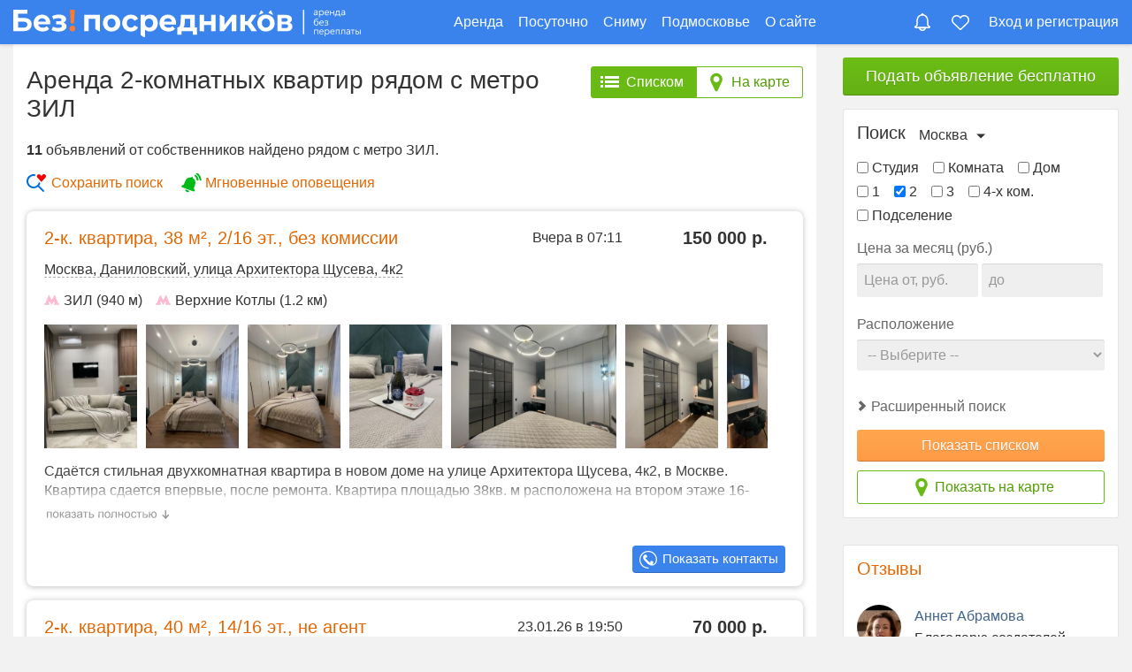

--- FILE ---
content_type: text/html; charset=utf-8
request_url: https://msk.bezposrednikov.ru/sdam/2-komnatnye/metro?station=252
body_size: 47558
content:
<!DOCTYPE HTML>
<html lang="ru-ru" dir="ltr">
<head>
        <meta charset="utf-8" />
    <meta http-equiv="X-UA-Compatible" content="IE=edge,chrome=1">
    <meta name="viewport" content="width=device-width, initial-scale=1, shrink-to-fit=no">
    
    <script>
        var onVkInitCallbacks = ['initSocialPlugins'];
        const 
            tmplPath = '/templates/yoo_pace',
            BES_TEMPLATE_NAME = 'yoo_pace',
            BES_CDN_DOMAIN = 'msk.c.bsps.ru',
            BES_DOMAIN = 'bezposrednikov.ru',
            BES_CITY_NAME = 'Москва',
            BES_CITY_REGION = 'Москва',
            BES_CITY_IN = 'Москве',
            BES_CITY_DOMAIN = 'msk.bezposrednikov.ru',
            BES_CITY_ALIAS = 'msk',
            BES_CITY_BOUNDS = [[56.026786,37.10119],[55.345055,38.008071]],
            BES_USER_LOGIN = 'guest',
            BES_VK_APP_ID = '6969750',
            BES_VK_GROUP_URL = 'https://vk.com/besposrednika_msk',
            BES_VK_GROUP_ID = '181528403',
            BES_VK_LIKE_VERSION = '1',
            BES_VK_OPENAPI_VERSION = '153',
            BES_VK_API_VERSION = '5.103',
            BES_OK_GROUP_ID = '55374500659286',
            BES_YANDEX_METRIKA_COUNTER = '53410369',
            BES_YANDEX_METRIKA_GENERAL = '85911575',
            BES_YANDEX_MAPS_KEY = 'd746b375-1af4-4723-b0ea-433692dcd887',
            BES_GOOGLE_MAPS_API_KEY = 'AIzaSyD4vUSpCBZrijdBrE-vo-lhaJrC4lCs0tQ';

                    var BES_AUTH_VK_APPID = '8221672';
                        var BES_AUTH_YANDEX_CLIENT_KEY = '67ed2e37ac42492b98552cd9b5b25934';
            
        (function(e){if(e.jQuery)return;var t=[];e.jQuery=function(e){t.push(e)};e.defer$=function(){while(f=t.shift())jQuery(f)}})(window)
        function SobiPro(){this.fns=new Array;this.jQuery=null;this.lang=null;this.DebOut=function(e){try{console.log(e)}catch(t){}};this.Json=function(e,t){try{return new Json.Remote(e,t)}catch(n){t.url=e;return new Request.JSON(t)}};this.Request=function(e,t){try{return new Ajax(e,t)}catch(n){t.url=e;var r=new Request(t);r.request=function(){this.send()};return r}};this.setLang=function(e){this.lang=e};this.setJq=function(e){this.jQuery=e};this.onReady=function(e){this.fns.push(e)};this.Ready=function(){for(var e=0,t=this.fns.length;e<t;e++){f=this.fns[e];f()}};this.Txt=function(e){string=e.toUpperCase();string=string.replace(/ /g,"_");string=string.replace(/[^A-Z0-9_]/g,"");if(this.lang!=null&&this.lang[string]){return this.lang[string].replace("{newline}","\n")}else{return this.Translate(e)}};this.Translate=function(e){var t=this;SobiPro.jQuery.ajax({url:"index.php",data:{option:"com_sobipro",task:"txt.translate",term:e,sid:SobiProSection,format:"json"},type:"post",dataType:"json",async:false,success:function(n){if(n.translation){t.lang[e]=n.translation;e=n.translation}}});return e};this.StripSlashes=function(e){e=e.replace(/\\'/g,"'");e=e.replace(/\\"/g,'"');e=e.replace(/\\0/g,"\0");e=e.replace(/\\\\/g,"\\");return e};this.htmlEntities=function(e){var t=document.createElement("pre");e=e.replace(/<\/?[^>]+>/gi,"");t.innerHTML=e;try{r=t.firstChild.nodeValue.replace(/^\s*/,"").replace(/\s*$/,"")}catch(t){try{r=t.nodeValue.replace(/^\s*/,"").replace(/\s*$/,"")}catch(t){r=e}}return r};this.Alert=function(e){alert(this.Txt(e))}}var SobiPro=new SobiPro
    </script>
    <link rel="preconnect" href="https://msk.c.bsps.ru">    <link rel="preconnect" href="https://msk.s.bsps.ru">    <link rel="preconnect" href="https://vk.ru">
    <link rel="preconnect" href="https://mc.yandex.ru">
        <base href="https://msk.bezposrednikov.ru/sdam/2-komnatnye/metro" />
	<meta http-equiv="content-type" content="text/html; charset=utf-8" />
	<meta name="description" content="Снять 2-комнатную квартиру в Москве рядом с метро ЗИЛ от собственника" />
	<title>Метро ЗИЛ - аренда 2-комнатных квартир без посредников.</title>
	<style type="text/css">
#mobile-bar>ul>li.toolbar-search-li {display:flex !important;}
	</style>
	<script type="text/javascript">

var BES_USER_SUBSCRIPTION_ENDPOINTS = [];
var BES_USER_SUBSCRIPTION_EXISTS = false;var bookmarks = [];
	</script>
	<script type="text/javascript">/*
<![CDATA[*/ 
	var SobiProUrl = 'https://msk.bezposrednikov.ru/index.php?option=com_sobipro&task=%task%'; 
	var SobiProSection = 1; 
	var SPLiveSite = 'https://msk.bezposrednikov.ru/'; 
/*]]>*/
</script>
	<link href="https://msk.bezposrednikov.ru/sdam/2-komnatnye/metro?station=252" rel="canonical" />
	<link rel="preload" href="//msk.c.bsps.ru/cache/template/jquery.min-12ea8f46.js" as="script" />
	<link rel="preload" href="//msk.c.bsps.ru/cache/template/template-e8513cc8.css" as="style" />

    <style>.wrapper{max-width:1440px}#sidebar-a{width:30%}#maininner{width:70%}#menu
.dropdown{width:250px}#menu
.columns2{width:500px}#menu
.columns3{width:750px}#menu
.columns4{width:1000px}
html{overflow-y:auto;min-height:100%}html.menu-open{overflow:hidden}body{position:relative;margin:0;font-weight:normal;font-size:16px;font-family:"Open Sans",Roboto,"-apple-system","Helvetica Neue",Arial,Helvetica,sans-serif;line-height:22px;color:#333;padding:50px
0 0 0;background-color:#f2f2f2}img{vertical-align:baseline;border:0}li{line-height:inherit;margin-bottom:5px}li>ul,li>ol{margin-top:5px}p{margin:0
0 15px 0;line-height:150%}a{color:#E36600;text-decoration:none;border:0}a:hover{color:#C95007;text-decoration:underline}a.h{color:#00e}a.h:visited{color:#551a8b}h1,h2,h3,h4,h5,h6{margin:25px
0 15px 0}h1,h2,h3,h4,h5,h6{font-weight:normal}h1,.h1{font-size:28px;line-height:32px}h2,.h2{font-size:24px;line-height:28px}h3,.h3{font-size:20px;line-height:22px}h4,h5,h6,.h4,.h5,.h6{font-size:20px;line-height:20px}strong{font-weight:500}em,code{color:#dd7935}b{font-weight:bold}small{font-size:12px}.clr:before,.clr:after,.clearfix:before,.clearfix:after,.grid-block:before,.grid-block:after,.deepest:before,.deepest:after{content:"";display:table}.clr:after,.clearfix:after,.grid-block:after,.deepest:after{clear:both}.grid-box{float:left}.width16{width:16.666%}.width20{width:20%}.width25{width:25%}.width33{width:33.333%}.width40{width:40%}.width50{width:50%}.width60{width:60%}.width66{width:66.666%}.width75{width:75%}.width80{width:80%}.width100{width:100%}[class*='width']{-moz-box-sizing:border-box;-webkit-box-sizing:border-box;box-sizing:border-box}.float-left{float:left}.float-right{float:right}.grid-h .mod-line:before{top:0;bottom:0;left:-15px;border-width:0 0 0 1px;border-style:solid;border-color:#e5e5e5}.grid-v .mod-line:before{top:-15px;left:0;right:0;border-width:1px 0 0 0;border-style:solid;border-color:#e5e5e5}.grid-h:first-child>.mod-line:before,.grid-v:first-child>.mod-line:before{border-width:0}#page.presentation-map
.wrapper{display:none}#main{visibility:hidden;opacity:0;transition:opacity 0.5s}rotating-btn{0%{-webkit-transform:rotate(0deg);transform:rotate(0deg)}to{-webkit-transform:rotate(360deg);transform:rotate(360deg)}}@keyframes rotating-btn{0%{-webkit-transform:rotate(0deg);transform:rotate(0deg)}to{-webkit-transform:rotate(360deg);transform:rotate(360deg)}}.lds-double-ring,.mfp-preloader{background-image:url('[data-uri]');background-repeat:no-repeat;background-position:center;background-size:32px 32px;width:32px;height:32px;top:100px;left:50%;margin-left:-16px;position:absolute;-webkit-animation:rotating-btn 1.4s infinite linear;animation:rotating-btn 1.4s infinite linear;content:''}.hidden{display:none !important;visibility:hidden}.hide{display:none !important}.wrapper{max-width:1440px;-moz-box-sizing:border-box;-webkit-box-sizing:border-box;box-sizing:border-box;margin:auto}#main-wrapper{position:relative;z-index:99;left:0;height:100%;transition:transform 0.5s}.off-canvas{display:none}#sidebar-a .module.mod-outline{margin:15px
0 15px 0}@media (min-width: 1300px){.sidebars-1
#maininner{width:77%}.sidebars-1 #sidebar-a{width:23%}}@media (min-width: 1200px){.sidebars-1
#maininner{width:75%}.sidebars-1 #sidebar-a{width:25%;background-color:#f2f2f2}}#page .minus-margin-b30{margin-bottom:-30px}#header{background-color:#3a83ed;position:fixed;left:0;right:0;top:0;z-index:1000;box-shadow:0 2px 3px rgba(0,0,0,0.1)}#maininner{box-sizing:border-box;padding:0
30px 0 0}#maininner
.module{margin:0
0 15px 0}#innertop{margin:15px
0 0 0}#absolute{position:absolute;z-index:15;width:100%}#content{padding:15px;background:#fff;border-radius:0 0 8px 8px}#toolbar{clear:both;color:#666;height:50px;box-sizing:border-box;position:relative;z-index:110;margin-bottom:0;display:flex;justify-content:space-between}#toolbar .toolbar-left,
#toolbar .toolbar-right,
#toolbar .toolbar-center{display:flex;align-items:center}#toolbar .toolbar-left .module,
#toolbar .toolbar-right
.module{margin:0}#toolbar .toolbar-left{}#toolbar .toolbar-center{}#logo{display:flex;justify-content:space-between;align-items:center;width:100%;height:auto}.logo1{width:100%;padding-top:3px;display:flex}.logo1>img,.logo1>svg{width:393px}#menu{position:relative}#menu .mobilehead-btns
.menu{display:none}#mobile-bar{display:none}#block-main{margin-bottom:20px;clear:both;border-width:0;position:relative}#block-main>div{width:100%;-moz-box-sizing:border-box;-webkit-box-sizing:border-box;box-sizing:border-box;border:0;float:left}#bottom-b{margin:15px
0 0 0;padding:15px;border-top:1px solid #e5e5e5;background:#f7f7f7;box-shadow:0 1px 0 #fff inset}#footer{clear:both;position:relative;text-align:center;margin:15px
0 0 0;padding:15px;border-top:1px solid #d7d7d7;background:#f2f2f2;border-radius:0 0 3px 3px;box-shadow:0 1px 0 #fafafa inset;font-size:12px;color:#999;text-shadow:0 1px 0 rgba(255,255,255,0.7)}#footer
.module{margin:0}.menu,
.menu
ul{margin:0px;padding:0px;list-style:none}.menu a,
.menu
span{display:block}.menu
a{text-decoration:none}.menu-dropdown
li{position:relative}.menu-dropdown
li.level1{margin-right:10px;margin-bottom:0;display:inline-block}.menu-dropdown,
.menu-dropdown .level1,
.menu-dropdown .level1>span{float:none}.menu-dropdown a.level1,
.menu-dropdown
span.level1{color:#fff;display:flex;align-items:center}.menu-dropdown a.level1 > span,
.menu-dropdown span.level1>span{width:auto;vertical-align:middle;text-align:center;line-height:16px;padding:5px
10px}.menu-dropdown li.active .level1,
.menu-dropdown li.level1:hover .level1,
.menu-dropdown li.remain
.level1{position:relative;z-index:101;color:#fff;background-color:#4f99ff;border-radius:3px}.menu-dropdown li.level1.parent:hover>a{border-radius:3px 3px 0 0;box-shadow:0px 4px 4px rgba(0,0,0,0.2)}.menu-dropdown
.dropdown{display:none;width:280px !important}.menu-line,
.menu-line li,
.menu-line li
a{display:inline-block}.menu-line
li{padding-right:9px;padding-left:9px}.menu-line li:first-child{margin-left:0;padding-left:0;background:none}#menu>a,#menu>button{display:none}@media (min-width: 768px){#menu .mobilehead-btns
.menu{display:flex;gap:35px}}@media (max-width: 767px){body{text-size-adjust:100%}#mobile-bar{display:block;position:fixed;bottom:0;left:0;right:0;z-index:200;background-color:#fff;border-top:solid 1px #eee;padding:0;height:44px;box-shadow:0 -1px 4px rgba(0,0,0,0.2)}#mobile-bar>ul{display:flex;justify-content:space-around;align-items:center;height:44px;max-width:758px;margin:0
auto}#mobile-bar>ul>li{display:flex;height:40px;width:40px;align-items:center;justify-content:center;padding:0}#mobile-bar>ul>li.toolbar-search-li{width:auto}#mobile-bar .menu-line li:last-child{padding-right:0}}@media (min-width: 960px){#menu li.item184,
#menu li.item185,
#menu li.item186,
#menu
li.item187{display:none}}@media (max-width: 959px){.wrapper{height:100%;overflow:auto}body#page{background:#fff}#content{padding:0}#menu{height:auto;background-color:transparent;padding:0;margin:0;width:100%;z-index:1000;display:flex;background-color:#3a83ed}#menu>.show-menu,#menu>.hide-menu{background-color:#3a83ed;background-image:url("data:image/svg+xml,%3Csvg width='32' height='32' xmlns='http://www.w3.org/2000/svg'%3E%3Cg%3E%3Cpath fill='%23ffffff' id='menu' d='m4,10l24,0c1.104,0 2,-0.896 2,-2s-0.896,-2 -2,-2l-24,0c-1.104,0 -2,0.896 -2,2s0.896,2 2,2zm24,4l-24,0c-1.104,0 -2,0.896 -2,2s0.896,2 2,2l24,0c1.104,0 2,-0.896 2,-2s-0.896,-2 -2,-2zm0,8l-24,0c-1.104,0 -2,0.896 -2,2s0.896,2 2,2l24,0c1.104,0 2,-0.896 2,-2s-0.896,-2 -2,-2z'/%3E%3C/g%3E%3C/svg%3E");background-repeat:no-repeat;background-position:14px 50%;font-size:20px;font-weight:bold;text-shadow:0 1px 0 rgba(0,0,0,0.15);text-decoration:none;text-align:left;-webkit-font-smoothing:antialiased;-webkit-user-select:none;-moz-user-select:none;-ms-user-select:none;user-select:none;color:#fff;outline:0;line-height:49px;margin:0;padding:0
0 0 60px;z-index:100;box-sizing:border-box;width:100%;height:50px;border:0;border-top:0;border-bottom:0;cursor:pointer;vertical-align:middle;white-space:nowrap;border-radius:0;display:flex;align-items:center}#menu>a:hover,#menu>button:hover{text-decoration:none}#menu>.show-menu{display:flex}#menu>.hide-menu{display:none}#menu.open>.show-menu{display:none}#menu.open>.hide-menu{display:block}#menu>ul{display:none}}.hidden-desktop{display:none}@media (max-width: 767px){.hidden-desktop{display:block}.hidden-phone{display:none}}@media (min-width: 768px) and (max-width: 959px){.hidden-desktop{display:block}.hidden-tablet{display:none}}#header-responsive{display:none}h1{margin-top:0;margin-bottom:20px}@media (max-width: 767px){p.subtitle{margin:10px
0}h1{font-size:22px;line-height:24px;font-weight:500}.contentHeadBlock
h1{text-align:center}}@media (max-width: 479px){#block-main{margin-bottom:0}#block-main>div{padding:5px}p.subtitle{margin:5px
0}.mod-outline{border:0;border-top:solid 1px #E5E5E5;border-radius:0;padding:10px
0 0 0;margin:5px}#footer{padding:10px;margin:-5px}}#page-bg{min-height:840px;height:100%}.menu
a{color:#fff}.menu a:hover{color:#c2e4f5}@media (max-width: 1200px){.logo1>img,.logo1>svg{width:320px}}@media (max-width: 1024px){.menu-dropdown
li.level1{margin-right:7px}.menu-dropdown a.level1 > span,
.menu-dropdown span.level1>span{padding:5px
5px}#content{margin:0}.logo1>img,.logo1>svg{width:280px}}#toolbar .menu-line{display:block}#toolbar .menu-line li.active
a{text-decoration:underline}#toolbar .menu-line li a:hover{color:#C2E4F5}#footer
.menu{margin-bottom:10px;max-width:700px}#footer .menu.menu-line>li{margin-bottom:0}#footer .menu
a{color:#666}#footer .menu a:hover{text-decoration:underline}#footer
.copy{display:flex;gap:15px;align-items:center;justify-content:center;transform:translateX(-23px);margin:15px
0;text-align:left}#footer .copy>img{width:50px;filter:grayscale(1);opacity:0.5}#footer .copy-data{display:flex;flex-direction:column;gap:6px;line-height:110%}@media (max-width: 959px){#header{padding-bottom:0px}#headerbar{margin:0;padding:0}.search-section-title{margin-bottom:7px}#footer .menu
a{line-height:30px;padding:0
10px}#footer .menu-line
li{padding:0}}@media (min-device-width: 1025px){.menu-sidebar li.level1 > a,
.menu-sidebar li.level1>span{transition:all 0.15s ease-in-out}}@media (max-width: 1024px){.menu-dropdown a.level1,
.menu-dropdown
span.level1{transition:none}}#toolbar,
#headerbar
.module{color:#fff}#toolbar .menu-line
li{margin-bottom:0;float:left}#toolbar .toolbar-right .menu-line
li{padding-right:10px;padding-left:10px}#toolbar .toolbar-right .menu-line li:first-child{padding-left:0}#toolbar .toolbar-right .menu-line li:last-child{padding-right:0}#toolbar .menu-line li
a{text-shadow:none;line-height:24px}@media (max-width: 959px){#toolbar .toolbar-left,
#toolbar .toolbar-right{display:none}#maininner,#sidebar-a,#sidebar-b{width:100%;left:auto;right:auto}#maininner{padding:0}}@media (min-width: 768px) and (max-width: 959px){.sidebars-1 #sidebar-a{display:flex;float:none;flex-direction:row;align-items:stretch;flex-flow:wrap;justify-content:space-between}.sidebars-1 #sidebar-a .width100,
.sidebars-1 #sidebar-b
.width100{width:50%}}@media (min-width: 480px) and (max-width: 959px){.width16,.width20,.width25,.width40,.width60,.width75,.width80{width:50%}.width50
.width50{width:100%}#sidebar-a .width100:nth-child(odd):last-child,
#sidebar-b .width100:nth-child(odd):last-child,.width20:nth-child(odd):last-child{width:100%}.sidebars-2 #sidebar-a,
.sidebars-2 #sidebar-b{width:50%}.sidebars-2.sidebar-b-left:not(.sidebar-a-left) #sidebar-a{float:right}.grid-gutter>.grid-box:nth-child(n+3)>*{margin-top:30px}.width50 .align-left,
.width50 .alignleft,
.width50 .align-right,
.width50
.alignright{margin:0
auto 15px auto;float:none}}@media (max-width: 767px){.width33,.width66{width:100%}#header-responsive{display:block}#header-responsive
.logo{display:inline-block;width:45%;vertical-align:middle}#header-responsive
.logo{margin-right:10%}.menu-responsive{width:100%;font-size:14px}}@media (max-width: 479px){body{word-wrap:break-word}.width16,.width20,.width25,.width40,.width50,.width60,.width75,.width80{width:100%}.grid-gutter>.grid-box:nth-child(n+2)>*{margin-top:30px}.align-left,.alignleft,.align-right,.alignright{margin:0
auto 15px auto;float:none}}@media (max-width: 400px){@-ms-viewport{width:320px}}@media (max-width: 1660px){.wrapper{padding:0
45px}}@media (max-width: 1280px){.wrapper{padding:0
15px}.menu-dropdown
li.level1{margin-right:7px}.menu-dropdown a.level1 > span,
.menu-dropdown span.level1>span{padding:5px
5px}}@media (min-width: 480px) and (max-width: 959px){.grid-h:not(.width33):nth-child(odd)>.mod-line:before{display:none}}@media (max-width: 959px){#toolbar{padding:0
5px 0}#toolbar .toolbar-center{width:100%}.wrapper{padding:0}#block-main{margin:0;padding:10px
0 0 0;border:0;border-radius:0;box-shadow:none;background-color:#fff}#block-main>div{border:0;border-radius:0;padding:0
8px 8px 8px}#logo{margin-top:0;min-height:0}.logo1{width:100%;margin:0;box-sizing:border-box;padding:5px
7px 0 7px}.logo1>img,.logo1>svg,.logo1>span{max-width:100%}#header{margin:0
0 0 0}}@media (max-width: 479px){.grid-h .mod-line:before{top:-15px;left:0;right:0;bottom:auto;border-width:1px 0 0 0}}img.lazy{display:none}#toolbar .menu-line .toolbar-notifications-counter-li{border-right:0}#toolbar .menu-line .toolbar-bookmarks-counter-li{border-left:0}#toolbar .menu-line .toolbar-bookmarks-counter:hover,
#toolbar .menu-line .toolbar-notifications-counter:hover{color:#ffe1c9}.toolbar-bookmarks-counter,.toolbar-notifications-counter,.toolbar-profile,.toolbar-login,.toolbar-home{width:22px;height:22px;background-repeat:no-repeat;background-position:0 0;background-size:auto 100%;position:relative}.toolbar-bookmarks-counter{background-image:url("data:image/svg+xml,%3Csvg xmlns='http://www.w3.org/2000/svg' viewBox='0 0 157.73 135.5'%3E%3Cpath d='M152.17,45.62A39.21,39.21,0,0,0,79.33,25.45,39.21,39.21,0,1,0,18.86,74.18h0L75,127.81a5.57,5.57,0,0,0,7.84.75c.18-.15.35-.32.52-.49L139.8,74.16h0a39,39,0,0,0,12.38-28.53' transform='translate(-0.45 -0.33)' fill='none' stroke='%23fff' stroke-miterlimit='10' stroke-width='12'/%3E%3C/svg%3E");background-position:0 4px;background-size:20px auto}.toolbar-notifications-counter{background-image:url("data:image/svg+xml,%3Csvg xmlns='http://www.w3.org/2000/svg' viewBox='0 0 141.05 155.49'%3E%3Cpath d='M73.15,20.59l7.21,1A35,35,0,0,1,104,35.44c6.56,8.68,10,20.82,10,35.09V97c0,13.13,9.07,19.51,14.79,23.06a35.94,35.94,0,0,1-3.65.17H20.25c-1.13,0-2.08,0-2.88-.12,5.71-3.53,14.88-9.91,14.88-23.11V70.53c0-14.27,3.47-26.4,10-35.09A35.06,35.06,0,0,1,66,21.59l7.2-1M73.19,0h-.08a8.8,8.8,0,0,0-8.8,8.78V9.7C38.77,13.23,20.25,35.26,20.25,70.53V97c0,13.23-17.63,13.23-17.63,22,0,4.41,0,13.22,17.63,13.22H125.19c18.49,0,18.49-8.81,18.49-13.22,0-8.78-17.63-8.78-17.63-22V70.53c0-35.27-18.49-57.3-44-60.83V8.81A8.81,8.81,0,0,0,73.19,0Z' transform='translate(-2.62 0)' fill='%23fff'/%3E%3Cpath d='M91.5,133.33c-3.82,7.31-11.26,10.16-18.36,10.16s-14.54-2.85-18.37-10.16H91.5m14.63-12Zm0,0h-66c0,22.17,15.19,34.16,33,34.16s33-12,33-34.16Z' transform='translate(-2.62 0)' fill='%23fff'/%3E%3C/svg%3E");background-position:0 2px;background-size:auto 20px}.toolbar-profile,.toolbar-login{background-image:url("data:image/svg+xml,%3Csvg xmlns='http://www.w3.org/2000/svg' viewBox='0 0 150.04 149.79'%3E%3Cpath d='M75,12c6.37,0,12.5,3.14,17.25,8.85,5.28,6.34,8.19,14.9,8.19,24.1A37.58,37.58,0,0,1,92.26,69C87.5,74.74,81.38,77.88,75,77.88S62.5,74.74,57.75,69c-5.28-6.34-8.19-14.9-8.19-24.1s2.91-17.76,8.18-24.09C62.49,15.14,68.62,12,75,12M75,0C54.32,0,37.56,20.11,37.56,44.93S54.32,89.88,75,89.88,112.44,69.76,112.44,45,95.68,0,75,0Z' transform='translate(0.04)' fill='%23fff'/%3E%3Cpath d='M106.19,107.63a7.9,7.9,0,0,1,2.17.3c13.47,5.61,23.86,14.66,29.29,25.52a2.33,2.33,0,0,1,0,2.53,4,4,0,0,1-3.45,1.81H15.8a4.15,4.15,0,0,1-3.55-1.88,1.23,1.23,0,0,1-.11-1.43l.09-.15.08-.16c5.5-11,16.07-20.12,29.75-25.72l.35-.15.34-.16a2.1,2.1,0,0,1,.92-.21h.08a8,8,0,0,1,2.07.3,56.41,56.41,0,0,0,28.72,7.85h.92A56.36,56.36,0,0,0,105,107.71l.19-.08h1m-.27-12.12A14,14,0,0,0,99,97.34a44.43,44.43,0,0,1-23.54,6.74h-.92A44.43,44.43,0,0,1,51,97.34a19.67,19.67,0,0,0-7.15-1.41h-.17a14.11,14.11,0,0,0-6.16,1.41c-16.47,6.74-29.2,18-35.94,31.45-5.25,9.74,3,21,14.22,21H134.16c11.23,0,19.47-11.23,14.22-21.71-6.74-13.48-19.47-24.72-35.94-31.45a20.08,20.08,0,0,0-6.25-1h-.06l0-.12Z' transform='translate(0.04)' fill='%23fff'/%3E%3C/svg%3E");background-position:0px 2px}.toolbar-home{background-image:url("data:image/svg+xml,%3Csvg xmlns='http://www.w3.org/2000/svg' viewBox='0 0 159.62 149.92'%3E%3Cpath d='M153.08,77.91A10.92,10.92,0,0,1,142.79,85H139v54.12a4.92,4.92,0,0,1-4.92,4.92H104.6V109.64a24.6,24.6,0,1,0-49.2,0v34.44H25.88A4.92,4.92,0,0,1,21,139.16V85h-3.8A11,11,0,0,1,9.93,65.75L67.4,11.19a18.31,18.31,0,0,1,25.2,0l57.57,54.62A11,11,0,0,1,153.08,77.91Z' transform='translate(-0.19 -0.17)' fill='none' stroke='%23fff' stroke-miterlimit='10' stroke-width='12'/%3E%3C/svg%3E");background-position:0px 2px;display:none}.toolbar-search{background-image:url("data:image/svg+xml,%3Csvg xmlns='http://www.w3.org/2000/svg' viewBox='0 0 19.94 19.94'%3E%3Cpath d='M16.32,14.9l5.39,5.4a1,1,0,0,1-1.42,1.4l-5.38-5.38a8,8,0,1,1,1.41-1.41ZM10,16a6,6,0,1,0-6-6A6,6,0,0,0,10,16Z' transform='translate(-2 -2)' fill='%23fff'/%3E%3C/svg%3E");background-position:0px 2px}.toolbar-bookmarks-counter.not-zero,.toolbar-notifications-counter.not-zero{opacity:1}.toolbar-bookmarks-counter>span,.toolbar-notifications-counter>span{visibility:hidden;background:#ff7b31;font-size:10px;display:inline-block;padding:0
4px;line-height:13px;border-radius:14px;border:solid 2px #3a83ed;position:absolute;top:-4px;left:14px;right:auto;box-sizing:content-box;height:13px;min-width:5px}.toolbar-notifications-counter>span{left:7px}.toolbar-bookmarks-counter.not-zero>span,.toolbar-notifications-counter.not-zero>span{visibility:visible}.toolbar-user-profile{padding-left:27px;background-image:url("data:image/svg+xml,%3Csvg width='24' height='24' xmlns='http://www.w3.org/2000/svg'%3E%3Cg%3E%3Cellipse fill='%23ffffff' id='svg_1' ry='6' rx='5' cy='8' cx='12'/%3E%3Cpath fill='%23ffffff' id='svg_2' d='m21.8,19.1c-0.9,-1.8 -2.6,-3.3 -4.8,-4.2c-0.6,-0.2 -1.3,-0.2 -1.8,0.1c-1,0.6 -2,0.9 -3.2,0.9s-2.2,-0.3 -3.2,-0.9c-0.5,-0.2 -1.2,-0.3 -1.8,0c-2.2,0.9 -3.9,2.4 -4.8,4.2c-0.7,1.3 0.4,2.8 1.9,2.8l15.8,0c1.5,0 2.6,-1.5 1.9,-2.9z'/%3E%3C/g%3E%3C/svg%3E");background-repeat:no-repeat;background-position:0 -2px}.mobilehead-btns{align-items:center;z-index:100;padding-right:4px;display:none}#mobile-bar>ul>li.toolbar-search-li{display:none}.mobilehead-btns .menu-line>li{margin:0}.mobilehead-btns .toolbar-notifications-counter{background-position:0px 2px}.mobilehead-btns .toolbar-bookmarks-counter{background-position:1px 3px}.mobilehead-btns .toolbar-bookmarks-counter-li{margin-right:10px}.mobilehead-btns .toolbar-user-profile-li{display:none}.mobilehead-btns .toolbar-bookmarks-counter>span,
.mobilehead-btns .toolbar-notifications-counter>span{top:-5px}#mobile-bar .toolbar-bookmarks-counter,
#mobile-bar .toolbar-notifications-counter,
#mobile-bar .toolbar-profile,
#mobile-bar .toolbar-login,
#mobile-bar .toolbar-home,
#mobile-bar .toolbar-search{width:28px;height:28px;background-repeat:no-repeat;background-size:100% auto;background-position:50%;position:relative}#mobile-bar .search-li{display:none}#mobile-bar .menu-line
li{margin-bottom:0}#mobile-bar .toolbar-home{background-size:100% auto;background-position:50% 0}#mobile-bar .toolbar-bookmarks-counter{background-size:100%;background-position:50% 3px}#mobile-bar .toolbar-notifications-counter{background-size:auto 26px;background-position:50% 1px}#mobile-bar .toolbar-profile{background-size:30px 100%;background-position:50% 0}#mobile-bar .toolbar-search{background-size:auto 26px;background-position:50% 0}.mobile-toolbar{display:none}.accept-cookies-block{display:none;position:fixed;left:50%;transform:translate(-50%, 0);bottom:55px;background:#FFF;padding:16px;box-shadow:0px 0px 12px rgba(0, 0, 0, 0.3);z-index:1000;border-radius:16px;font-size:13px;line-height:20px;text-align:center;flex-direction:column;align-items:center;width:100%;max-width:319px;border:solid 1px rgba(0,0,0,0.1);box-sizing:border-box}.accept-cookies-block>button{margin-top:15px;cursor:pointer}@media (min-width: 960px){.hide-lg{display:none}}@media (max-width: 959px){.menu-line li.toolbar-items-li{display:none}.mobile-search-btn{display:flex;gap:8px;align-items:center;justify-content:center;width:108px;height:32px;color:#fff;background:#3a83ed;box-sizing:border-box;border:0;margin:0;padding:0
8px;z-index:100;-webkit-font-smoothing:antialiased;cursor:pointer;user-select:none;-webkit-user-select:none;-moz-user-select:none;-ms-user-select:none;outline:0;border-radius:4px;box-shadow:-1px -1px 0px inset rgba(0,0,0,0.1);line-height:100%}.mobile-search-btn>svg{width:16px;height:16px}.mobile-search-btn>span{padding-bottom:2px}.mobile-toolbar{display:block}.hide-sm{display:none}#headerbar{display:none}#menu .show-menu svg,
#menu .show-menu
img{width:100%;max-width:340px;margin-top:3px}#menu>.show-menu{background-position:12px 50%;background-size:22px;padding:0
0 0 45px}.mobilehead-btns{display:flex}.mobilehead-btns .menu-line>li{padding-left:0;padding-right:0;display:flex;align-items:center}.mobilehead-btns li.profile-li{margin-right:14px}.mobilehead-btns li.toolbar-bookmarks-counter-li{margin-right:0}.mobilehead-btns li.toolbar-search-li{order:1}.toolbar-bookmarks-counter>span,.toolbar-notifications-counter>span{border-color:#fff}.mobilehead-btns .toolbar-bookmarks-counter>span,
.mobilehead-btns .toolbar-notifications-counter>span{border-color:#3a83ed}.mobilehead-btns .toolbar-bookmarks-counter{background-size:100%;background-position:50% 1px}.mobilehead-btns .toolbar-notifications-counter{background-size:auto 100%;background-position:50% 0}.mobilehead-btns .toolbar-profile{background-size:100%;background-position:50% 0px}.mobilehead-btns .toolbar-login{background-size:100%;background-position:50% 0}.mobilehead-btns .toolbar-home{background-size:22px auto;background-position:50% 0}#page.menu-fixed
#menu{box-shadow:0 2px 3px rgba(0,0,0,0.1)}.unread-notifications-dot{display:inline-block;display:none;position:absolute;width:5px;height:5px;border-radius:3px;background:#d80000;left:5px;top:9px;border:solid 1px rgba(255,255,255,0.4)}}@media (max-width: 767px){.toolbar-bookmarks-counter{background-image:url("data:image/svg+xml,%3Csvg xmlns='http://www.w3.org/2000/svg' viewBox='0 0 157.73 135.5'%3E%3Cpath d='M152.17,45.62A39.21,39.21,0,0,0,79.33,25.45,39.21,39.21,0,1,0,18.86,74.18h0L75,127.81a5.57,5.57,0,0,0,7.84.75c.18-.15.35-.32.52-.49L139.8,74.16h0a39,39,0,0,0,12.38-28.53' transform='translate(-0.45 -0.33)' fill='none' stroke='%233a83ed' stroke-miterlimit='10' stroke-width='12'/%3E%3C/svg%3E");background-position:0 4px;background-size:20px auto}.toolbar-notifications-counter{background-image:url("data:image/svg+xml,%3Csvg xmlns='http://www.w3.org/2000/svg' viewBox='0 0 141.05 155.49'%3E%3Cpath d='M73.15,20.59l7.21,1A35,35,0,0,1,104,35.44c6.56,8.68,10,20.82,10,35.09V97c0,13.13,9.07,19.51,14.79,23.06a35.94,35.94,0,0,1-3.65.17H20.25c-1.13,0-2.08,0-2.88-.12,5.71-3.53,14.88-9.91,14.88-23.11V70.53c0-14.27,3.47-26.4,10-35.09A35.06,35.06,0,0,1,66,21.59l7.2-1M73.19,0h-.08a8.8,8.8,0,0,0-8.8,8.78V9.7C38.77,13.23,20.25,35.26,20.25,70.53V97c0,13.23-17.63,13.23-17.63,22,0,4.41,0,13.22,17.63,13.22H125.19c18.49,0,18.49-8.81,18.49-13.22,0-8.78-17.63-8.78-17.63-22V70.53c0-35.27-18.49-57.3-44-60.83V8.81A8.81,8.81,0,0,0,73.19,0Z' transform='translate(-2.62 0)' fill='%233a83ed'/%3E%3Cpath d='M91.5,133.33c-3.82,7.31-11.26,10.16-18.36,10.16s-14.54-2.85-18.37-10.16H91.5m14.63-12Zm0,0h-66c0,22.17,15.19,34.16,33,34.16s33-12,33-34.16Z' transform='translate(-2.62 0)' fill='%233a83ed'/%3E%3C/svg%3E");background-position:0 2px;background-size:auto 20px}.toolbar-profile,.toolbar-login{background-image:url("data:image/svg+xml,%3Csvg xmlns='http://www.w3.org/2000/svg' viewBox='0 0 150.04 149.79'%3E%3Cpath d='M75,12c6.37,0,12.5,3.14,17.25,8.85,5.28,6.34,8.19,14.9,8.19,24.1A37.58,37.58,0,0,1,92.26,69C87.5,74.74,81.38,77.88,75,77.88S62.5,74.74,57.75,69c-5.28-6.34-8.19-14.9-8.19-24.1s2.91-17.76,8.18-24.09C62.49,15.14,68.62,12,75,12M75,0C54.32,0,37.56,20.11,37.56,44.93S54.32,89.88,75,89.88,112.44,69.76,112.44,45,95.68,0,75,0Z' transform='translate(0.04)' fill='%233a83ed'/%3E%3Cpath d='M106.19,107.63a7.9,7.9,0,0,1,2.17.3c13.47,5.61,23.86,14.66,29.29,25.52a2.33,2.33,0,0,1,0,2.53,4,4,0,0,1-3.45,1.81H15.8a4.15,4.15,0,0,1-3.55-1.88,1.23,1.23,0,0,1-.11-1.43l.09-.15.08-.16c5.5-11,16.07-20.12,29.75-25.72l.35-.15.34-.16a2.1,2.1,0,0,1,.92-.21h.08a8,8,0,0,1,2.07.3,56.41,56.41,0,0,0,28.72,7.85h.92A56.36,56.36,0,0,0,105,107.71l.19-.08h1m-.27-12.12A14,14,0,0,0,99,97.34a44.43,44.43,0,0,1-23.54,6.74h-.92A44.43,44.43,0,0,1,51,97.34a19.67,19.67,0,0,0-7.15-1.41h-.17a14.11,14.11,0,0,0-6.16,1.41c-16.47,6.74-29.2,18-35.94,31.45-5.25,9.74,3,21,14.22,21H134.16c11.23,0,19.47-11.23,14.22-21.71-6.74-13.48-19.47-24.72-35.94-31.45a20.08,20.08,0,0,0-6.25-1h-.06l0-.12Z' transform='translate(0.04)' fill='%233a83ed'/%3E%3C/svg%3E");background-position:0px 2px}.toolbar-home{background-image:url("data:image/svg+xml,%3Csvg xmlns='http://www.w3.org/2000/svg' viewBox='0 0 159.62 149.92'%3E%3Cpath d='M153.08,77.91A10.92,10.92,0,0,1,142.79,85H139v54.12a4.92,4.92,0,0,1-4.92,4.92H104.6V109.64a24.6,24.6,0,1,0-49.2,0v34.44H25.88A4.92,4.92,0,0,1,21,139.16V85h-3.8A11,11,0,0,1,9.93,65.75L67.4,11.19a18.31,18.31,0,0,1,25.2,0l57.57,54.62A11,11,0,0,1,153.08,77.91Z' transform='translate(-0.19 -0.17)' fill='none' stroke='%233a83ed' stroke-miterlimit='10' stroke-width='12'/%3E%3C/svg%3E")}.toolbar-bookmarks-counter>span{left:20px}.toolbar-notifications-counter>span{left:12px}#footer{padding-bottom:44px}#footer
.copy{transform:none}}@media (max-width: 420px){#menu>.show-menu{font-size:20px;font-weight:bold;background-position:9px 50%;background-size:22px;padding:0
0 0 40px}.mobilehead-btns .menu-line>li{padding:0
9px}.mobilehead-btns li.toolbar-bookmarks-counter-li{margin-right:11px}}@media (max-width: 380px){.mobilehead-btns .menu-line>li{padding:0
9px}.mobilehead-btns li.toolbar-bookmarks-counter-li{margin-right:13px}}@media (max-width: 370px){.mobilehead-btns .menu-line>li{padding:0
9px}.mobilehead-btns li.toolbar-bookmarks-counter-li{margin-right:13px}}@media (max-width: 360px){.mobilehead-btns .menu-line>li{padding:0
9px}.mobilehead-btns li.toolbar-bookmarks-counter-li{margin-right:11px}}@media (max-width: 350px){.mobilehead-btns .menu-line>li{padding:0
9px}.mobilehead-btns li.toolbar-bookmarks-counter-li{margin-right:11px}}@media (max-width: 340px){#menu>.show-menu{font-size:18px;font-weight:bold;background-position:9px 50%;background-size:22px;padding:0
0 0 40px}.mobilehead-btns .menu-line>li{padding:0
6px}.mobilehead-btns li.toolbar-bookmarks-counter-li{margin-right:7px}.mobilehead-btns .toolbar-notifications-counter{background-position:0px 2px;background-size:19px}.mobilehead-btns .toolbar-bookmarks-counter{background-position:1px 3px;background-size:19px}}body.show-top-notification{padding-top:90px}body.show-top-notification
#header{top:40px}.top-notification{display:flex;justify-content:center;gap:30px;position:fixed;top:0;left:0;right:0;height:40px;line-height:40px;color:#000;background-color:#fff4b6;font-size:15px;text-align:center;z-index:1000;box-shadow:0 1px 2px rgba(0,0,0,0.2);cursor:pointer;text-decoration:underline}.top-notification:hover{text-decoration:none}.top-notification
.close{position:static;font-size:20px;font-weight:normal;font-style:normal;font-family:Arial,Baskerville,monospace;text-decoration:none;text-align:center;color:#000;overflow:visible;cursor:pointer;background:transparent;border:0;-webkit-appearance:none;outline:none;display:block;padding:0;z-index:1046;-webkit-box-shadow:none;box-shadow:none;width:40px;height:40px;line-height:40px;opacity:0.8}.top-notification .close:hover{opacity:1}@media (max-width:768px){.top-notification{display:block}.top-notification
.close{position:absolute;right:0;top:0}}</style>
    <!--[if lt IE 9]><script src="/templates/yoo_pace/js/html5shiv.js"></script><![endif]-->

                <script>
                (function(m,e,t,r,i,k,a){
                    m[i]=m[i]||function(){(m[i].a=m[i].a||[]).push(arguments)}; 
                    m[i].l=1*new Date();
                    for (var j = 0; j < document.scripts.length; j++) {if (document.scripts[j].src === r) { return; }}
                    k=e.createElement(t),a=e.getElementsByTagName(t)[0],k.async=1,k.src=r,a.parentNode.insertBefore(k,a)
                })(window, document, "script", "https://mc.yandex.ru/metrika/tag.js", "ym");

                ym(53410369, "init", { 
                    clickmap:true, 
                    trackLinks:true, 
                    accurateTrackBounce:true,                    ut:"noindex",
                    params: window.yaParams||{}
                });ym(85911575, "init", { 
                    clickmap:false, 
                    trackLinks:false, 
                    accurateTrackBounce:true,
                    ut:"noindex"
                });            </script>
            <noscript><div><img src="https://mc.yandex.ru/watch/53410369?ut=noindex" style="position:absolute; left:-9999px;" alt="" /></div></noscript>
                        <noscript><div><img src="https://mc.yandex.ru/watch/85911575?ut=noindex" style="position:absolute; left:-9999px;" alt="" /></div></noscript>
                            <script type="text/javascript">onVkInitCallbacks.push('initVKPixel');function initVKPixel() {VK.Retargeting.Init("VK-RTRG-371918-dIDfi"),VK.Retargeting.Hit();}</script>
                <noscript><img src="https://vk.ru/rtrg?VK-RTRG-371918-dIDfi" style="position:fixed; left:-999px;" alt=""/></noscript>
                <script>window.yandexAdsRsyaConfig = {"listing1":{"desktop":{"pId":"R-A-2388573-7"},"mobile":{"pId":"R-A-2388573-1"}},"listing2":{"desktop":{"pId":"R-A-2388573-8"},"mobile":{"pId":"R-A-2388573-2"}},"listing3":{"desktop":{"pId":"R-A-2388573-10"},"mobile":{"pId":"R-A-2388573-3"}},"listing4":{"desktop":{"pId":"R-A-2388573-55"},"mobile":{"pId":"R-A-2388573-54"}},"sidebar":{"desktop":{"pId":"R-A-2388573-11"},"mobile":{"pId":"R-A-2388573-6"}},"details1":{"desktop":{"pId":"R-A-2388573-12"},"mobile":{"pId":"R-A-2388573-4"}},"details2":{"desktop":{"pId":"R-A-2388573-14"},"mobile":{"pId":"R-A-2388573-5"}}};window.yaContextCb=window.yaContextCb||[];function showAdfoxRtb(pId) {let view=window.matchMedia("only screen and (max-width: 768px)").matches?'mobile':'desktop';window.yaContextCb.push(()=>{Ya.Context.AdvManager.render({blockId:window.yandexAdsRsyaConfig[pId][view]['pId'],renderTo:'adfox_'+pId})});}</script>
    <link rel="apple-touch-icon" href="https://msk.c.bsps.ru/img/icons/v2/apple-touch-icon.png">
    <link rel="icon" href="https://msk.c.bsps.ru/img/icons/v2/favicon.ico" sizes="any">
    <link rel="icon" href="https://msk.c.bsps.ru/img/icons/v2/favicon.svg" type="image/svg+xml">
    <link rel="icon" href="https://msk.c.bsps.ru/img/icons/v2/apple-touch-icon.png" type="image/png">
    <link rel="mask-icon" href="https://msk.c.bsps.ru/img/icons/v2/safari-pinned-tab.svg" color="#ff7b31">
    <link rel="yandex-tableau-widget" href="https://msk.c.bsps.ru/img/icons/v2/tableau.json">
    <link rel="manifest" href="/manifest.json">    <link rel="image_src" href="https://msk.c.bsps.ru/img/icons/v2/cover.png" />
    <meta name="apple-mobile-web-app-title" content="БезПосредников.ру">
    <meta name="application-name" content="БезПосредников.ру">
    <meta name="theme-color" content="#3a83ed">
    
    <meta name="format-detection" content="telephone=no">
    
    <meta property="og:url" content="https://msk.bezposrednikov.ru/sdam/2-komnatnye/metro?station=252" />
    <meta property="og:site_name" content="БезПосредников.ру" />
    <meta property="og:image" content="https://msk.c.bsps.ru/img/icons/v2/cover.png" />
    <meta property="og:logo" content="https://msk.c.bsps.ru/img/icons/v2/512.png" size="512x512" />
    <meta property="og:image:width" content="600" />
    <meta property="og:image:height" content="315" />    <meta property="og:title" content="Метро ЗИЛ - аренда 2-комнатных квартир без посредников." />    <meta property="og:type" content="website" />
    <meta property="og:description" content="Снять 2-комнатную квартиру в Москве рядом с метро ЗИЛ от собственника" />    <meta property="vk:image" content="https://msk.c.bsps.ru/img/icons/v2/cover_vk2.png" />

    <style type="text/css" id="last-inline-css"> </style>
</head>
<body id="page" class="page sidebar-a-right sidebars-1  noblog    presentation-list" data-config='[]'>
        <div class="off-canvas">
        <div class="module   deepest">

			<ul class="menu menu-line">
    <li class="level1 toolbar-user-profile-li">
        <a href="/login" class="need-login">Вход и регистрация</a>
    </li>
</ul>		
</div>
<nav class="module   deepest">

		<div class="h3 module-title">Объявления</div>	<ul class="menu menu-sidebar">&#13;
<li class="level1 item265 parent"><a href="/" class="level1 parent"><span>Долгосрочная аренда</span></a><ul class="nav-child unstyled small level2"><li class="level2 item350"><a href="/sdam/komnaty" class="level2"><span>Комнаты</span></a></li><li class="level2 item351"><a href="/sdam/1-komnatnye" class="level2"><span>1-комнатные</span></a></li><li class="level2 item352"><a href="/sdam/2-komnatnye" class="level2"><span>2-комнатные</span></a></li><li class="level2 item353"><a href="/sdam/3-komnatnye" class="level2"><span>3-комнатные</span></a></li><li class="level2 item354"><a href="/sdam/4-i-bolee-komnatnye" class="level2"><span>4-комнатные</span></a></li><li class="level2 item1575"><a href="/sdam/studii" class="level2"><span>Студии</span></a></li><li class="level2 item399"><a href="/sdam/kvartiry" class="level2"><span>Все квартиры</span></a></li><li class="level2 item355"><a href="/sdam/doma" class="level2"><span>Дома</span></a></li></ul></li><li class="level1 item266 parent"><a href="/arenda-posutochno" class="level1 parent"><span>Посуточная аренда</span></a><ul class="nav-child unstyled small level2"><li class="level2 item361"><a href="/arenda-posutochno/kvartiry" class="level2"><span>Квартиры</span></a></li><li class="level2 item362"><a href="/arenda-posutochno/komnaty" class="level2"><span>Комнаты</span></a></li><li class="level2 item363"><a href="/arenda-posutochno/doma" class="level2"><span>Дома\Коттеджи</span></a></li><li class="level2 item364"><a href="/arenda-posutochno/hostel" class="level2"><span>Хостелы\Койко-места</span></a></li><li class="level2 item365"><a href="/arenda-posutochno/gostinicy" class="level2"><span>Гостиницы\Отели</span></a></li></ul></li><li class="level1 item267"><a href="/snimu" class="level1"><span>Сниму</span></a></li><li class="level1 item1703 parent"><a href="#" class="level1 parent"><span>Подмосковье</span></a><ul class="nav-child unstyled small level2"><li class="level2 item1704"><a href="/sdam/balashiha" class="level2"><span>Балашиха</span></a></li><li class="level2 item1705"><a href="/sdam/podolsk" class="level2"><span>Подольск</span></a></li><li class="level2 item1712"><a href="/sdam/mytischi" class="level2"><span>Мытищи</span></a></li><li class="level2 item1713"><a href="/sdam/himki" class="level2"><span>Химки</span></a></li><li class="level2 item1714"><a href="/sdam/ljubercy" class="level2"><span>Люберцы</span></a></li><li class="level2 item1715"><a href="/sdam/krasnogorsk" class="level2"><span>Красногорск</span></a></li></ul></li></ul>		
</nav>
<nav class="module   deepest">

		<div class="h3 module-title">Личный кабинет</div>	<ul class="menu menu-sidebar">&#13;
<li class="level1 item186"><a href="/login" class="level1"><span>Вход\Регистрация</span></a></li><li class="level1 item261  add-item-menu"><a href="/razmestit-objavlenie" class="add-item-menu level1"><span>Добавить объявление</span></a></li><li class="level1 item382"><a href="/notifications" class="level1"><span>Мгновенные Оповещения</span></a></li><li class="level1 item189"><a href="/bloknot" class="level1"><span>Блокнот</span></a></li></ul>		
</nav>
<nav class="module   deepest">

		<div class="h3 module-title">О сайте</div>	<ul class="menu menu-sidebar">&#13;
<li class="level1 item262"><a href="/o-proekte" class="level1"><span>О проекте</span></a></li><li class="level1 item263"><a href="/otzyvy" class="level1"><span>Отзывы</span></a></li><li class="level1 item264"><a href="/kontakty" class="level1"><span>Контакты</span></a></li><li class="level1 item1693"><a href="/pravila-i-rekomendatsii" class="level1"><span>Правила и рекомендации</span></a></li><li class="level1 item1694"><a href="/obraztsy-dogovorov" class="level1"><span>Образцы договоров</span></a></li></ul>		
</nav>
<div class="module   deepest">

			<div class="scws scws-menu">
    <div class="scws-title">
        БезПосредников.ру <br>в соц.сетях:
    </div>
    <a href="https://vk.com/besposrednika_msk" class="scw scw-vk" target="_blank">
        <img src="/img/social/vk.svg" class="scw-img" />
        <div class="scw-content">
            <div class="scw-title">
                ВКонтакте            </div>
            <div class="scw-count">
                15835 подписчиков            </div>
        </div>
        <div class="scw-avatars">
                            <img data-src="https://sun9-20.vkuserphoto.ru/s/v1/ig2/UrCep11vqejrw1CV4-ZcWOL-UDfGKyHND-EfdHRxOAMlAyLjZHaF0VcvTSs_9vV7ErVRGJRHdqPx29qQxn-nMrvr.jpg?quality=95&crop=15,478,627,627&as=32x32,48x48,72x72,108x108,160x160,240x240,360x360,480x480,540x540&ava=1&cs=100x100" class="lazy" />
                                <img data-src="https://sun9-18.vkuserphoto.ru/s/v1/ig2/joytDsdm3b6r-jLIYjJ6Y7YYefc5nC8AVafX1xof_9M31ujgA9FDL3k6f3x5Isq4kaxIEtuydTJ1CubiG6mN5R1D.jpg?quality=95&crop=105,171,874,874&as=32x32,48x48,72x72,108x108,160x160,240x240,360x360,480x480,540x540,640x640,720x720&ava=1&cs=100x100" class="lazy" />
                                <img data-src="https://sun9-18.vkuserphoto.ru/s/v1/ig1/BW-9aOpxmgfn42jjRe93LQRvMXp5u7DlVLHtmHf28ZWsyVw9Ez2xDq3XNBO-wxEOHgRCZerD.jpg?quality=96&crop=76,1,808,808&as=32x32,48x48,72x72,108x108,160x160,240x240,360x360,480x480,540x540,640x640,720x720&ava=1&cs=100x100" class="lazy" />
                        </div>
    </a>
        <a href="https://t.me/bezposrednikov_msk" class="scw scw-tg" target="_blank">
        <img src="/img/social/tg.svg" class="scw-img" />
        <div class="scw-content">
            <div class="scw-title">
                Telegram            </div>
            <div class="scw-count">
                2299 подписчиков            </div>
        </div>
        <div class="scw-avatars">
                            <img data-src="https://sun9-50.vkuserphoto.ru/s/v1/ig1/xZ3sqtZHnEZY8zEaZXRhLeg9OoYdqVuqMxqczCJd9dIX8tfDiXD1fIlnpaIZ-otJGerzxhzY.jpg?quality=96&crop=80,0,480,480&as=32x32,48x48,72x72,108x108,160x160,240x240,360x360,480x480&ava=1&cs=100x100" class="lazy" />
                                <img data-src="https://sun9-50.vkuserphoto.ru/s/v1/ig2/N5EZuh9R1QRQKOxKg8e730VLr40CWE8aQkKnU1OY4MKokACzUYiN8_Ins7lMmah0jyNaZxY1kaket07tpJtgdDnJ.jpg?quality=96&crop=313,1,644,644&as=32x32,48x48,72x72,108x108,160x160,240x240,360x360,480x480,540x540,640x640&ava=1&cs=100x100" class="lazy" />
                                <img data-src="https://sun9-57.vkuserphoto.ru/s/v1/ig1/LZafAwvCqj9ttps5HUE5ytaUjeS4VKQWSiVOfnwuyuOyLlR7-dxmucxpq2wz7AX4ANyNm8sR.jpg?quality=96&crop=150,4,2155,2155&as=32x32,48x48,72x72,108x108,160x160,240x240,360x360,480x480,540x540,640x640,720x720,1080x1080,1280x1280,1440x1440&ava=1&cs=100x100" class="lazy" />
                        </div>
    </a>
        <a href="https://ok.ru/bezposrednikov.moskva" class="scw scw-ok" target="_blank">
        <img src="/img/social/ok.svg" class="scw-img" />
        <div class="scw-content">
            <div class="scw-title">
                Одноклассники            </div>
            <div class="scw-count">
                4625 участников            </div>
        </div>
        <div class="scw-avatars">
                            <img data-src="https://vki9.okcdn.ru/i?r=B2JAm_VFBkioSGBqh1Lu74nTZJJJd37IXP8bFJ5JBbeApkJMdKfnR2e0ReZ2DwpGBsGLEx1DmS-rOioO5bHsjz4U1M2ka26gt0dXUwwy-F8ZVxCJKZPuiBnxkaNKXfjQeNrYAAAAKQ" class="lazy" />
                                <img data-src="https://vki9.okcdn.ru/i?r=B2JAm_VFBkioSGBqh1JAC9olsX05BnM9qDkvkFINbD9SsY2bzz_NUEcgPTIkLjZ16ZNnUOREda9NrtNG8l52q8XFqoGDVXvQ0wD0oY-izRkm8fPiYzpJEEbCqBPMu9_lG9SjAAAAKQ" class="lazy" />
                        </div>
    </a>
        <a href="https://max.ru/besposrednika_msk" class="scw scw-max" target="_blank">
        <img src="/img/social/max.svg" class="scw-img" />
        <div class="scw-content">
            <div class="scw-title">
                MAX            </div>
            <div class="scw-count">
                45 подписчиков            </div>
        </div>
        <div class="scw-avatars">
                            <img data-src="https://i.oneme.ru/i?r=BTFjO43w8Yr1OSJ4tcurq5HiGo0YxVuE-u3-IYITnyHMl_KdBrsDPgAr5N14asVr8pA" class="lazy" />
                                <img data-src="https://i.oneme.ru/i?r=BTFjO43w8Yr1OSJ4tcurq5HiqoV0F5KjCQuMTqyop_JDLvKdBrsDPgAr5N14asVr8pA" class="lazy" />
                                <img data-src="https://i.oneme.ru/i?r=BUFglOvkF6bn--g5U-BFgIkJcvElrahoFPue35fWG9g28-D5Ias7sd2SSBRz1P8Vma4_ro9rsxPrcWETYd1yZQsl" class="lazy" />
                        </div>
    </a>
    </div>		
</div>        <button title="Закрыть (Esc)" aria-label="Закрыть меню" type="button" class="mfp-close">×</button>
    </div>
    <div class="off-canvas-shadow"></div>
    <header id="header">
        <div class="wrapper">
            <div id="toolbar">
                <div class="toolbar-left">
                    <div id="logo" role="presentation">
                        <a class="logo1" href="/" aria-label="БезПосредников.ру">
                            <svg xmlns="http://www.w3.org/2000/svg" viewBox="0 0 528.38 40.37"><path d="M122.56,151.55a.92.92,0,0,0,.9-.85l1.15-18.45a.8.8,0,0,0-.8-.85H118a.8.8,0,0,0-.8.85l1.11,18.45a.91.91,0,0,0,.9.85Z" transform="translate(-31.06 -131.39)" fill="#ff7b31"/><path d="M31.06,163.11V131.39h21.5v5.85H38.31v6.26h8.84c3.8,0,6.72.8,8.74,2.41s3,4.18,3,7.23a8.81,8.81,0,0,1-3.35,7.34q-3.36,2.63-9.47,2.63Zm7.25-5.44h8.34A7.23,7.23,0,0,0,51,156.56a3.75,3.75,0,0,0,1.47-3.19c0-2.78-2-4.43-5.85-4.43H38.31Z" transform="translate(-31.06 -131.39)" fill="#fff"/><path d="M109.67,151.52a8.06,8.06,0,0,0-2.26-1,7.43,7.43,0,0,0,2.82-2.13,4.94,4.94,0,0,0,1.09-3.14,5,5,0,0,0-1.56-3.72,10.23,10.23,0,0,0-4.26-2.33,18.4,18.4,0,0,0-6-.67,21.68,21.68,0,0,0-4.62.6,29.69,29.69,0,0,0-4.71,1.59l1.7,4.84a23.15,23.15,0,0,1,4-1.27,16.8,16.8,0,0,1,3.72-.43,10,10,0,0,1,2.6.29,3.58,3.58,0,0,1,1.57.83,1.73,1.73,0,0,1,.54,1.26,1.7,1.7,0,0,1-.43,1.16,2.23,2.23,0,0,1-1.25.76,8.16,8.16,0,0,1-2.09.23H96.08V153H101a5.58,5.58,0,0,1,2.87.6,1.85,1.85,0,0,1,1,1.7,2.08,2.08,0,0,1-.63,1.53,4.13,4.13,0,0,1-1.81,1,10.6,10.6,0,0,1-2.81.34,20.4,20.4,0,0,1-4.41-.48,17.21,17.21,0,0,1-4-1.36l-1.93,4.93a23.06,23.06,0,0,0,5.13,1.7,26.61,26.61,0,0,0,5.54.59,18.5,18.5,0,0,0,6.14-.95,10.48,10.48,0,0,0,4.3-2.64,5.67,5.67,0,0,0,1.62-4A5,5,0,0,0,109.67,151.52Z" transform="translate(-31.06 -131.39)" fill="#fff"/><path d="M180.4,163.47a14,14,0,0,1-6.79-1.62,12.55,12.55,0,0,1-4.69-17.24,12,12,0,0,1,4.69-4.39,14.21,14.21,0,0,1,6.79-1.59,14.44,14.44,0,0,1,6.86,1.59,12,12,0,0,1,4.71,4.39,12.22,12.22,0,0,1,1.7,6.44,11.8,11.8,0,0,1-6.41,10.8A14.22,14.22,0,0,1,180.4,163.47Zm0-5.74a6.15,6.15,0,0,0,3.16-.79,5.71,5.71,0,0,0,2.2-2.31,7.4,7.4,0,0,0,.83-3.58,7.27,7.27,0,0,0-.83-3.59,5.84,5.84,0,0,0-2.2-2.26,6.17,6.17,0,0,0-3.11-.79,6.28,6.28,0,0,0-3.14.79,5.75,5.75,0,0,0-2.22,2.26,7.27,7.27,0,0,0-.83,3.59,7.4,7.4,0,0,0,.83,3.58,5.63,5.63,0,0,0,2.22,2.31A6.1,6.1,0,0,0,180.4,157.73Z" transform="translate(-31.06 -131.39)" fill="#fff"/><path d="M209.91,163.47a14.51,14.51,0,0,1-6.92-1.6,12.44,12.44,0,0,1-4.76-17.23,12.26,12.26,0,0,1,4.76-4.4,14.51,14.51,0,0,1,6.92-1.61,13.45,13.45,0,0,1,6.66,1.59,9.21,9.21,0,0,1,4.1,4.51l-5.38,3a6.49,6.49,0,0,0-2.37-2.49,6.16,6.16,0,0,0-3-.79,6.59,6.59,0,0,0-3.19.79,5.83,5.83,0,0,0-2.28,2.26,7.07,7.07,0,0,0-.85,3.59,7.19,7.19,0,0,0,.85,3.61,5.75,5.75,0,0,0,2.28,2.28,6.48,6.48,0,0,0,3.19.79,6.06,6.06,0,0,0,3-.79,6.41,6.41,0,0,0,2.37-2.53l5.38,3a9.36,9.36,0,0,1-4.1,4.48A13.25,13.25,0,0,1,209.91,163.47Z" transform="translate(-31.06 -131.39)" fill="#fff"/><path d="M314.32,163.11V139h6.95v9.37h10.49V139h7v24.12h-7V154H321.27v9.15Z" transform="translate(-31.06 -131.39)" fill="#fff"/><polygon points="362.37 31.72 370.62 31.72 361.6 19.15 370.04 7.6 362.6 7.6 356.06 16.97 352.24 16.97 352.24 7.6 345.29 7.6 345.29 31.72 352.24 31.72 352.24 22.57 355.93 22.57 362.37 31.72" fill="#fff"/><path d="M415.18,163.47a14,14,0,0,1-6.79-1.62,12.55,12.55,0,0,1-4.69-17.24,12,12,0,0,1,4.69-4.39,14.18,14.18,0,0,1,6.79-1.59,14.44,14.44,0,0,1,6.86,1.59,12,12,0,0,1,4.71,4.39,12.22,12.22,0,0,1,1.7,6.44,11.8,11.8,0,0,1-6.41,10.8A14.22,14.22,0,0,1,415.18,163.47Zm0-5.74a6.18,6.18,0,0,0,3.16-.79,5.78,5.78,0,0,0,2.2-2.31,7.4,7.4,0,0,0,.83-3.58,7.27,7.27,0,0,0-.83-3.59,5.91,5.91,0,0,0-2.2-2.26,6.18,6.18,0,0,0-3.12-.79,6.27,6.27,0,0,0-3.13.79,5.75,5.75,0,0,0-2.22,2.26,7.17,7.17,0,0,0-.83,3.59,7.28,7.28,0,0,0,.83,3.58,5.63,5.63,0,0,0,2.22,2.31A6.07,6.07,0,0,0,415.18,157.73Z" transform="translate(-31.06 -131.39)" fill="#fff"/><path d="M453.28,151.54a7.34,7.34,0,0,0-2.08-1,7.27,7.27,0,0,0,1.16-.66,5.31,5.31,0,0,0,2.4-4.59,5.2,5.2,0,0,0-2.55-4.64,13,13,0,0,0-7.09-1.64H432.8v24.12h12.86c3.32,0,5.78-.62,7.4-1.84a6,6,0,0,0,2.42-5A5.48,5.48,0,0,0,453.28,151.54Zm-14.07-7.8h5.29a5,5,0,0,1,2.73.61,2.13,2.13,0,0,1,.94,2,2.23,2.23,0,0,1-.94,1.9,4.56,4.56,0,0,1-2.73.7h-5.29ZM448,157.68a5.07,5.07,0,0,1-2.87.68h-5.87V153h6a4.83,4.83,0,0,1,2.83.65,2.38,2.38,0,0,1,.9,2.08A2.23,2.23,0,0,1,448,157.68Z" transform="translate(-31.06 -131.39)" fill="#fff"/><path d="M249.16,144.5a11.43,11.43,0,0,0-4.3-4.32,12.26,12.26,0,0,0-6.17-1.55,10.51,10.51,0,0,0-5.4,1.35,7.72,7.72,0,0,0-2.13,1.82V139h-6.68V168.7l5.33,3.07h1.66V160.53a8.14,8.14,0,0,0,1.93,1.59,10.23,10.23,0,0,0,5.29,1.35,12.26,12.26,0,0,0,6.17-1.55,11.52,11.52,0,0,0,4.3-4.3,14.33,14.33,0,0,0,0-13.12Zm-6.32,10.11a6,6,0,0,1-2.2,2.31,6,6,0,0,1-3.11.81,6.09,6.09,0,0,1-3.14-.81,5.88,5.88,0,0,1-2.22-2.31,8.11,8.11,0,0,1,0-7.15,5.75,5.75,0,0,1,2.22-2.26,6.28,6.28,0,0,1,3.14-.79,6.17,6.17,0,0,1,3.11.79,5.91,5.91,0,0,1,2.2,2.26,8.11,8.11,0,0,1,0,7.15Z" transform="translate(-31.06 -131.39)" fill="#fff"/><polygon points="332.65 7.6 320.86 22.42 320.86 10.66 315.54 7.6 313.91 7.6 313.91 31.72 320.32 31.72 332.02 16.92 332.02 31.72 339.02 31.72 339.02 7.6 332.65 7.6" fill="#fff"/><polygon points="107.68 7.6 107.68 31.72 114.63 31.72 114.63 13.29 124.67 13.29 124.67 28.65 124.71 28.67 129.98 31.72 131.66 31.72 131.66 7.6 107.68 7.6" fill="#fff"/><path d="M124.06,156a4.16,4.16,0,0,0-3.09-1.22,4.32,4.32,0,0,0-3.14,1.22,4.16,4.16,0,0,0-1.24,3.06,4.34,4.34,0,0,0,1.24,3.08,4.19,4.19,0,0,0,3.14,1.3,4,4,0,0,0,3.09-1.3,4.42,4.42,0,0,0,1.19-3.08A4.24,4.24,0,0,0,124.06,156Z" transform="translate(-31.06 -131.39)" fill="#ff7b31"/><path d="M85.62,144.46a11.54,11.54,0,0,0-4.51-4.31,13.33,13.33,0,0,0-6.38-1.52,13.7,13.7,0,0,0-6.62,1.59,11.5,11.5,0,0,0-4.57,4.42,12.55,12.55,0,0,0-1.63,6.41,11.72,11.72,0,0,0,6.5,10.8,15.3,15.3,0,0,0,7.21,1.62,15.54,15.54,0,0,0,5.79-1,11,11,0,0,0,4.17-2.89l-3.73-4a8.14,8.14,0,0,1-2.66,1.75,8.93,8.93,0,0,1-3.34.58,8.4,8.4,0,0,1-3.77-.78,5.86,5.86,0,0,1-2.46-2.27,6.46,6.46,0,0,1-.77-1.85H87a1.89,1.89,0,0,0,.25-.9,6.12,6.12,0,0,0,0-.92A12.76,12.76,0,0,0,85.62,144.46Zm-14,.24a6.27,6.27,0,0,1,3.16-.78,6.15,6.15,0,0,1,3.14.78A5.6,5.6,0,0,1,80,146.88a5.92,5.92,0,0,1,.64,2.06H68.83a6.1,6.1,0,0,1,.65-2A5.57,5.57,0,0,1,71.61,144.7Z" transform="translate(-31.06 -131.39)" fill="#fff"/><path d="M277,144.46a11.44,11.44,0,0,0-4.5-4.31,13.4,13.4,0,0,0-6.39-1.52,13.66,13.66,0,0,0-6.61,1.59,11.44,11.44,0,0,0-4.57,4.42,12.46,12.46,0,0,0-1.64,6.41,12.11,12.11,0,0,0,1.7,6.39,12,12,0,0,0,4.8,4.41,17,17,0,0,0,13,.61,11,11,0,0,0,4.17-2.89l-3.72-4a8.28,8.28,0,0,1-2.67,1.75,8.89,8.89,0,0,1-3.34.58,8.35,8.35,0,0,1-3.76-.78,5.89,5.89,0,0,1-2.47-2.27,6,6,0,0,1-.71-1.79H278.5q0-.45.09-1c0-.35,0-.65,0-.92A12.76,12.76,0,0,0,277,144.46Zm-14,.24a6.31,6.31,0,0,1,3.17-.78,6.11,6.11,0,0,1,3.13.78,5.6,5.6,0,0,1,2.11,2.18,5.71,5.71,0,0,1,.64,2.06H260.18a6.35,6.35,0,0,1,.66-2A5.48,5.48,0,0,1,263,144.7Z" transform="translate(-31.06 -131.39)" fill="#fff"/><path d="M280.44,168.3V157.37h29.93V168.3h-6.5v-5.2H286.94v5.2ZM299.93,160V144.74h-7.88l-.14,3.09c-.06,1.28-.13,2.51-.22,3.67a16.67,16.67,0,0,1-.52,3.16,7,7,0,0,1-1.09,2.37,3.52,3.52,0,0,1-1.93,1.32l-6.9-1a2.87,2.87,0,0,0,2.1-.78,5.25,5.25,0,0,0,1.26-2.2,18,18,0,0,0,.67-3.23c.15-1.21.26-2.48.32-3.83l.31-8.33h21v21Z" transform="translate(-31.06 -131.39)" fill="#fff"/><path d="M411.16,135.51l-1.41-1.74-.85-1.05a.85.85,0,0,0-1.53.17l-.61,1.19-1.29,2.53-.61,1.19c-.35.69-.49,1.25-.3,1.23a8.89,8.89,0,0,0,1.62-.65l4.18-1.74C411.09,136.38,411.45,135.87,411.16,135.51Z" transform="translate(-31.06 -131.39)" fill="#fff"/><path d="M419.29,135.51l1.41-1.74.85-1.05a.85.85,0,0,1,1.53.17l.61,1.19,1.29,2.53.61,1.19c.35.69.49,1.25.3,1.23a9.18,9.18,0,0,1-1.63-.65l-4.17-1.74C419.36,136.38,419,135.87,419.29,135.51Z" transform="translate(-31.06 -131.39)" fill="#fff"/><path d="M490.36,139.6a2.78,2.78,0,0,1-1.26-.26,2,2,0,0,1-.81-.75,2.06,2.06,0,0,1-.29-1.12,1.8,1.8,0,0,1,.28-1,2.09,2.09,0,0,1,.87-.74,4.44,4.44,0,0,1,1.56-.39,11.16,11.16,0,0,1,2.35,0l0,.82a10.49,10.49,0,0,0-1.93-.1,4.08,4.08,0,0,0-1.26.22,1.48,1.48,0,0,0-.69.47,1,1,0,0,0-.21.63,1.1,1.1,0,0,0,.41.92,1.81,1.81,0,0,0,1.15.32,2.43,2.43,0,0,0,1.1-.23,1.88,1.88,0,0,0,.78-.63,1.58,1.58,0,0,0,.29-.93v-2a1.65,1.65,0,0,0-.23-.88,1.53,1.53,0,0,0-.65-.58,2.55,2.55,0,0,0-1.05-.2,3.54,3.54,0,0,0-1.06.16,3.49,3.49,0,0,0-1,.53l-.34-.84a3.9,3.9,0,0,1,1.27-.61,5.06,5.06,0,0,1,1.24-.17,3.7,3.7,0,0,1,1.57.3,2,2,0,0,1,1,.87,2.79,2.79,0,0,1,.33,1.42v4.49h-1v-.87a2.29,2.29,0,0,1-1,.8A3.55,3.55,0,0,1,490.36,139.6Z" transform="translate(-31.06 -131.39)" fill="#fff"/><path d="M496,142.34V132.6h1v1.08a3.24,3.24,0,0,1,2.78-1.28,3.33,3.33,0,0,1,1.79.48,3.27,3.27,0,0,1,1.2,1.3,3.82,3.82,0,0,1,.43,1.82,4.08,4.08,0,0,1-.24,1.4,3.76,3.76,0,0,1-.71,1.15,3.09,3.09,0,0,1-1.08.77,3.76,3.76,0,0,1-3-.07,3.23,3.23,0,0,1-1.11-.93v4Zm3.58-3.69a2.55,2.55,0,0,0,1.31-.33,2.34,2.34,0,0,0,.9-.92,2.81,2.81,0,0,0,.33-1.4,2.88,2.88,0,0,0-.33-1.41,2.32,2.32,0,0,0-.9-.91,2.55,2.55,0,0,0-1.31-.33,2.58,2.58,0,0,0-1.31.33,2.19,2.19,0,0,0-.9.91A2.88,2.88,0,0,0,497,136a2.81,2.81,0,0,0,.33,1.4,2.22,2.22,0,0,0,.9.92A2.58,2.58,0,0,0,499.54,138.65Z" transform="translate(-31.06 -131.39)" fill="#fff"/><path d="M507.92,139.6a3.88,3.88,0,0,1-1.89-.44,3.23,3.23,0,0,1-1.28-1.26,3.72,3.72,0,0,1-.46-1.88,4,4,0,0,1,.26-1.44,3.39,3.39,0,0,1,3.26-2.18,3.41,3.41,0,0,1,1.43.28,3,3,0,0,1,1.06.8,3.25,3.25,0,0,1,.61,1.2,4.11,4.11,0,0,1,.09,1.5h-5.64a2.46,2.46,0,0,0,.28,1.31,2.23,2.23,0,0,0,.92.88,3.13,3.13,0,0,0,1.45.31,3.22,3.22,0,0,0,1.1-.19,2.66,2.66,0,0,0,.94-.54l.5.81a3.76,3.76,0,0,1-.78.47,4.42,4.42,0,0,1-.92.28A5,5,0,0,1,507.92,139.6Zm-2.51-4.29h4.53a1.91,1.91,0,0,0-2.15-2,2.51,2.51,0,0,0-1.63.52A2.15,2.15,0,0,0,505.41,135.31Z" transform="translate(-31.06 -131.39)" fill="#fff"/><path d="M512.72,139.4v-6.8h1v2.74h4V132.6h1v6.8h-1v-3.15h-4v3.15Z" transform="translate(-31.06 -131.39)" fill="#fff"/><path d="M526.11,139.4v-5.88h-3.29v1.2a15.58,15.58,0,0,1-.09,1.79,4.82,4.82,0,0,1-.34,1.3,2.16,2.16,0,0,1-.69.88,3,3,0,0,1-1.16.5l-.33-.66a1.84,1.84,0,0,0,1-.62,2.54,2.54,0,0,0,.46-1.21,13.42,13.42,0,0,0,.12-2V132.6h5.33v6.8Zm-5.9,2.09v-3l.79.1.15-.15h7.38v3h-.95V139.4h-6.42v2.09Z" transform="translate(-31.06 -131.39)" fill="#fff"/><path d="M532.06,139.6a2.73,2.73,0,0,1-1.26-.26,1.93,1.93,0,0,1-.82-.75,2.15,2.15,0,0,1-.29-1.12,1.8,1.8,0,0,1,.28-1,2.09,2.09,0,0,1,.87-.74,4.44,4.44,0,0,1,1.57-.39,11.08,11.08,0,0,1,2.34,0l0,.82a10.49,10.49,0,0,0-1.93-.1,4.08,4.08,0,0,0-1.26.22,1.48,1.48,0,0,0-.69.47,1,1,0,0,0-.21.63,1.13,1.13,0,0,0,.41.92,1.81,1.81,0,0,0,1.15.32,2.51,2.51,0,0,0,1.11-.23,1.92,1.92,0,0,0,.77-.63,1.58,1.58,0,0,0,.29-.93v-2a1.65,1.65,0,0,0-.23-.88,1.53,1.53,0,0,0-.65-.58,2.52,2.52,0,0,0-1-.2,3.59,3.59,0,0,0-1.06.16,3.49,3.49,0,0,0-1,.53l-.33-.84a3.85,3.85,0,0,1,1.26-.61,5.12,5.12,0,0,1,1.24-.17,3.7,3.7,0,0,1,1.57.3,2.06,2.06,0,0,1,1,.87,2.9,2.9,0,0,1,.32,1.42v4.49h-1v-.87a2.29,2.29,0,0,1-1,.8A3.53,3.53,0,0,1,532.06,139.6Z" transform="translate(-31.06 -131.39)" fill="#fff"/><path d="M491.72,154.65a3.9,3.9,0,0,1-1.53-.29,3,3,0,0,1-1.16-.85,3.74,3.74,0,0,1-.73-1.37,6.54,6.54,0,0,1-.25-1.86,12.81,12.81,0,0,1,.16-2.07,5.4,5.4,0,0,1,.52-1.59,3.3,3.3,0,0,1,1-1.12,3.89,3.89,0,0,1,1.49-.64l3.26-.71.19,1-3.16.68a3.18,3.18,0,0,0-1.41.64,2.55,2.55,0,0,0-.73,1.13,7.27,7.27,0,0,0-.31,1.57,3.51,3.51,0,0,1,1.15-1.15,3.45,3.45,0,0,1,3.44,0,3.35,3.35,0,0,1,1.17,1.28,3.78,3.78,0,0,1,.43,1.76,4,4,0,0,1-.25,1.39,3.56,3.56,0,0,1-.72,1.14,3.41,3.41,0,0,1-1.1.77A3.48,3.48,0,0,1,491.72,154.65Zm0-1a2.56,2.56,0,0,0,1.28-.32,2.38,2.38,0,0,0,.87-.91,3.23,3.23,0,0,0,0-2.76,2.19,2.19,0,0,0-.87-.91,2.7,2.7,0,0,0-2.55,0,2.19,2.19,0,0,0-.87.91,3.14,3.14,0,0,0,0,2.76,2.25,2.25,0,0,0,.87.91A2.55,2.55,0,0,0,491.68,153.69Z" transform="translate(-31.06 -131.39)" fill="#fff"/><path d="M500.05,154.65a3.88,3.88,0,0,1-1.89-.45,3.21,3.21,0,0,1-1.28-1.25,3.72,3.72,0,0,1-.46-1.88,4,4,0,0,1,.26-1.44,3.49,3.49,0,0,1,.74-1.16,3.42,3.42,0,0,1,1.12-.76,3.6,3.6,0,0,1,1.4-.27,3.46,3.46,0,0,1,1.44.29,2.88,2.88,0,0,1,1.05.8,3.25,3.25,0,0,1,.61,1.2,4.07,4.07,0,0,1,.09,1.49h-5.64a2.42,2.42,0,0,0,.28,1.31,2.17,2.17,0,0,0,.92.88,3.13,3.13,0,0,0,1.45.32,3.49,3.49,0,0,0,1.1-.19,2.89,2.89,0,0,0,.94-.54l.5.8a3.2,3.2,0,0,1-.78.48,4.42,4.42,0,0,1-.92.28A4.88,4.88,0,0,1,500.05,154.65Zm-2.51-4.3h4.53a2.1,2.1,0,0,0-.58-1.47,2.15,2.15,0,0,0-1.56-.53,2.52,2.52,0,0,0-1.64.53A2.11,2.11,0,0,0,497.54,150.35Z" transform="translate(-31.06 -131.39)" fill="#fff"/><path d="M507,154.59a7.37,7.37,0,0,1-1.07-.08,4.46,4.46,0,0,1-1-.25,3.18,3.18,0,0,1-.82-.47l.53-.78a2.89,2.89,0,0,0,1.08.54,5.19,5.19,0,0,0,1.23.16,3.26,3.26,0,0,0,1.52-.3,1,1,0,0,0,.56-1,.92.92,0,0,0-.61-.87,4.45,4.45,0,0,0-1.75-.27h-1.25v-.87h1.23a4.12,4.12,0,0,0,1.56-.24.85.85,0,0,0,.57-.83.76.76,0,0,0-.22-.56,1.37,1.37,0,0,0-.63-.35,3.38,3.38,0,0,0-.95-.12,3.77,3.77,0,0,0-1.17.18,2.65,2.65,0,0,0-1,.54l-.45-.74a3.6,3.6,0,0,1,1.2-.64,4.64,4.64,0,0,1,1.48-.24,4.19,4.19,0,0,1,1.44.22,2.05,2.05,0,0,1,.95.62,1.49,1.49,0,0,1,.34,1,1.35,1.35,0,0,1-.37,1,2.11,2.11,0,0,1-1.05.56,2.3,2.3,0,0,1,1.25.61,1.54,1.54,0,0,1,.42,1.1,1.79,1.79,0,0,1-.38,1.17,2.41,2.41,0,0,1-1.07.72A4.62,4.62,0,0,1,507,154.59Z" transform="translate(-31.06 -131.39)" fill="#fff"/><path d="M488.5,167.49V160.7h6v6.79h-1v-5.88h-4v5.88Z" transform="translate(-31.06 -131.39)" fill="#fff"/><path d="M499.84,167.7a3.88,3.88,0,0,1-1.89-.45,3.3,3.3,0,0,1-1.28-1.26,3.69,3.69,0,0,1-.46-1.88,4,4,0,0,1,.26-1.44,3.4,3.4,0,0,1,1.86-1.91,3.6,3.6,0,0,1,1.4-.27,3.46,3.46,0,0,1,1.44.28,3,3,0,0,1,1.05.8,3.25,3.25,0,0,1,.61,1.2,4.11,4.11,0,0,1,.09,1.5h-5.64a2.44,2.44,0,0,0,.28,1.31,2.17,2.17,0,0,0,.92.88,3.13,3.13,0,0,0,1.45.31,3.22,3.22,0,0,0,1.1-.19A2.57,2.57,0,0,0,502,166l.5.81a3.17,3.17,0,0,1-.78.47,4.46,4.46,0,0,1-.92.29A4.88,4.88,0,0,1,499.84,167.7Zm-2.51-4.3h4.53a1.92,1.92,0,0,0-2.14-2,2.47,2.47,0,0,0-1.64.53A2.11,2.11,0,0,0,497.33,163.4Z" transform="translate(-31.06 -131.39)" fill="#fff"/><path d="M504.64,170.43V160.7h1v1.08a3.43,3.43,0,0,1,1.1-.93,3.48,3.48,0,0,1,1.68-.36,3.3,3.3,0,0,1,1.79.48,3.36,3.36,0,0,1,1.21,1.3,3.94,3.94,0,0,1,.43,1.82,4,4,0,0,1-.25,1.4,3.58,3.58,0,0,1-.71,1.15,3.25,3.25,0,0,1-1.08.78,3.48,3.48,0,0,1-1.39.28,3.34,3.34,0,0,1-2.73-1.28v4Zm3.57-3.69a2.59,2.59,0,0,0,1.32-.33,2.32,2.32,0,0,0,.9-.91,2.88,2.88,0,0,0,.32-1.41,2.81,2.81,0,0,0-.32-1.4,2.28,2.28,0,0,0-.9-.92,2.86,2.86,0,0,0-2.63,0,2.28,2.28,0,0,0-.9.92,2.81,2.81,0,0,0-.33,1.4,2.88,2.88,0,0,0,.33,1.41,2.32,2.32,0,0,0,.9.91A2.58,2.58,0,0,0,508.21,166.74Z" transform="translate(-31.06 -131.39)" fill="#fff"/><path d="M516.59,167.7a3.88,3.88,0,0,1-1.89-.45,3.3,3.3,0,0,1-1.28-1.26,3.69,3.69,0,0,1-.46-1.88,4,4,0,0,1,.26-1.44,3.61,3.61,0,0,1,.74-1.15,3.53,3.53,0,0,1,1.12-.76,3.6,3.6,0,0,1,1.4-.27,3.46,3.46,0,0,1,1.44.28,3,3,0,0,1,1.05.8,3.1,3.1,0,0,1,.61,1.2,4.11,4.11,0,0,1,.09,1.5H514a2.44,2.44,0,0,0,.28,1.31,2.14,2.14,0,0,0,.93.88,3.06,3.06,0,0,0,1.44.31,3.22,3.22,0,0,0,1.1-.19,2.57,2.57,0,0,0,.94-.54l.51.81a3.44,3.44,0,0,1-.79.47,4.28,4.28,0,0,1-.92.29A4.88,4.88,0,0,1,516.59,167.7Zm-2.51-4.3h4.53a2.06,2.06,0,0,0-.58-1.47,2.11,2.11,0,0,0-1.56-.53,2.47,2.47,0,0,0-1.64.53A2.11,2.11,0,0,0,514.08,163.4Z" transform="translate(-31.06 -131.39)" fill="#fff"/><path d="M521.39,167.49V160.7h6v6.79h-1v-5.88h-4v5.88Z" transform="translate(-31.06 -131.39)" fill="#fff"/><path d="M529.3,167.58l-.4-1a1.94,1.94,0,0,0,1-.6,2.45,2.45,0,0,0,.43-1.19,17.93,17.93,0,0,0,.09-2V160.7h5.19v6.79h-1v-5.88h-3.16v1.2a17.94,17.94,0,0,1-.09,1.94,4.87,4.87,0,0,1-.31,1.37,2.31,2.31,0,0,1-.66.91A2.91,2.91,0,0,1,529.3,167.58Z" transform="translate(-31.06 -131.39)" fill="#fff"/><path d="M539.82,167.7a2.73,2.73,0,0,1-1.26-.27,1.91,1.91,0,0,1-.82-.74,2.18,2.18,0,0,1-.29-1.13,1.74,1.74,0,0,1,.28-1,2.1,2.1,0,0,1,.87-.75,4.67,4.67,0,0,1,1.57-.39,11.08,11.08,0,0,1,2.34.05l0,.82a11.55,11.55,0,0,0-1.93-.1,4.42,4.42,0,0,0-1.27.22,1.59,1.59,0,0,0-.69.47,1,1,0,0,0-.21.63,1.13,1.13,0,0,0,.41.92,1.81,1.81,0,0,0,1.15.33,2.65,2.65,0,0,0,1.11-.23,2,2,0,0,0,.77-.64,1.51,1.51,0,0,0,.29-.93v-2a1.6,1.6,0,0,0-.23-.89,1.53,1.53,0,0,0-.65-.58,2.47,2.47,0,0,0-1-.2,3.49,3.49,0,0,0-1.06.16,3.66,3.66,0,0,0-1,.53l-.33-.84a4.07,4.07,0,0,1,1.26-.61,5.09,5.09,0,0,1,1.24-.16,3.83,3.83,0,0,1,1.57.29,2.11,2.11,0,0,1,1,.87,2.81,2.81,0,0,1,.33,1.42v4.49h-1v-.86a2.39,2.39,0,0,1-1,.79A3.45,3.45,0,0,1,539.82,167.7Z" transform="translate(-31.06 -131.39)" fill="#fff"/><path d="M546.78,167.49v-5.88h-2.42v-.91h5.89v.91h-2.43v5.88Z" transform="translate(-31.06 -131.39)" fill="#fff"/><path d="M551.75,167.49V160.7h1v5.91h1.5a2.24,2.24,0,0,0,1.35-.33,1.15,1.15,0,0,0,.45-1,1.22,1.22,0,0,0-.42-1,2,2,0,0,0-1.26-.35H552.6v-.87h1.88a3.05,3.05,0,0,1,2,.58,2,2,0,0,1,.72,1.65,2,2,0,0,1-.35,1.19,2.2,2.2,0,0,1-1,.75,3.71,3.71,0,0,1-1.47.27Zm6.65,0V160.7h1v6.79Z" transform="translate(-31.06 -131.39)" fill="#fff"/><rect x="440.47" y="0.1" width="2" height="36" fill="#fff"/></svg>                        </a>
                    </div>
                </div>
                <div class="toolbar-center">
                    <nav id="menu">
                        <button title="Открыть меню" aria-label="Открыть меню" class="show-menu" type="button">
                            <svg xmlns="http://www.w3.org/2000/svg" viewBox="0 0 528.38 40.37"><path d="M122.56,151.55a.92.92,0,0,0,.9-.85l1.15-18.45a.8.8,0,0,0-.8-.85H118a.8.8,0,0,0-.8.85l1.11,18.45a.91.91,0,0,0,.9.85Z" transform="translate(-31.06 -131.39)" fill="#ff7b31"/><path d="M31.06,163.11V131.39h21.5v5.85H38.31v6.26h8.84c3.8,0,6.72.8,8.74,2.41s3,4.18,3,7.23a8.81,8.81,0,0,1-3.35,7.34q-3.36,2.63-9.47,2.63Zm7.25-5.44h8.34A7.23,7.23,0,0,0,51,156.56a3.75,3.75,0,0,0,1.47-3.19c0-2.78-2-4.43-5.85-4.43H38.31Z" transform="translate(-31.06 -131.39)" fill="#fff"/><path d="M109.67,151.52a8.06,8.06,0,0,0-2.26-1,7.43,7.43,0,0,0,2.82-2.13,4.94,4.94,0,0,0,1.09-3.14,5,5,0,0,0-1.56-3.72,10.23,10.23,0,0,0-4.26-2.33,18.4,18.4,0,0,0-6-.67,21.68,21.68,0,0,0-4.62.6,29.69,29.69,0,0,0-4.71,1.59l1.7,4.84a23.15,23.15,0,0,1,4-1.27,16.8,16.8,0,0,1,3.72-.43,10,10,0,0,1,2.6.29,3.58,3.58,0,0,1,1.57.83,1.73,1.73,0,0,1,.54,1.26,1.7,1.7,0,0,1-.43,1.16,2.23,2.23,0,0,1-1.25.76,8.16,8.16,0,0,1-2.09.23H96.08V153H101a5.58,5.58,0,0,1,2.87.6,1.85,1.85,0,0,1,1,1.7,2.08,2.08,0,0,1-.63,1.53,4.13,4.13,0,0,1-1.81,1,10.6,10.6,0,0,1-2.81.34,20.4,20.4,0,0,1-4.41-.48,17.21,17.21,0,0,1-4-1.36l-1.93,4.93a23.06,23.06,0,0,0,5.13,1.7,26.61,26.61,0,0,0,5.54.59,18.5,18.5,0,0,0,6.14-.95,10.48,10.48,0,0,0,4.3-2.64,5.67,5.67,0,0,0,1.62-4A5,5,0,0,0,109.67,151.52Z" transform="translate(-31.06 -131.39)" fill="#fff"/><path d="M180.4,163.47a14,14,0,0,1-6.79-1.62,12.55,12.55,0,0,1-4.69-17.24,12,12,0,0,1,4.69-4.39,14.21,14.21,0,0,1,6.79-1.59,14.44,14.44,0,0,1,6.86,1.59,12,12,0,0,1,4.71,4.39,12.22,12.22,0,0,1,1.7,6.44,11.8,11.8,0,0,1-6.41,10.8A14.22,14.22,0,0,1,180.4,163.47Zm0-5.74a6.15,6.15,0,0,0,3.16-.79,5.71,5.71,0,0,0,2.2-2.31,7.4,7.4,0,0,0,.83-3.58,7.27,7.27,0,0,0-.83-3.59,5.84,5.84,0,0,0-2.2-2.26,6.17,6.17,0,0,0-3.11-.79,6.28,6.28,0,0,0-3.14.79,5.75,5.75,0,0,0-2.22,2.26,7.27,7.27,0,0,0-.83,3.59,7.4,7.4,0,0,0,.83,3.58,5.63,5.63,0,0,0,2.22,2.31A6.1,6.1,0,0,0,180.4,157.73Z" transform="translate(-31.06 -131.39)" fill="#fff"/><path d="M209.91,163.47a14.51,14.51,0,0,1-6.92-1.6,12.44,12.44,0,0,1-4.76-17.23,12.26,12.26,0,0,1,4.76-4.4,14.51,14.51,0,0,1,6.92-1.61,13.45,13.45,0,0,1,6.66,1.59,9.21,9.21,0,0,1,4.1,4.51l-5.38,3a6.49,6.49,0,0,0-2.37-2.49,6.16,6.16,0,0,0-3-.79,6.59,6.59,0,0,0-3.19.79,5.83,5.83,0,0,0-2.28,2.26,7.07,7.07,0,0,0-.85,3.59,7.19,7.19,0,0,0,.85,3.61,5.75,5.75,0,0,0,2.28,2.28,6.48,6.48,0,0,0,3.19.79,6.06,6.06,0,0,0,3-.79,6.41,6.41,0,0,0,2.37-2.53l5.38,3a9.36,9.36,0,0,1-4.1,4.48A13.25,13.25,0,0,1,209.91,163.47Z" transform="translate(-31.06 -131.39)" fill="#fff"/><path d="M314.32,163.11V139h6.95v9.37h10.49V139h7v24.12h-7V154H321.27v9.15Z" transform="translate(-31.06 -131.39)" fill="#fff"/><polygon points="362.37 31.72 370.62 31.72 361.6 19.15 370.04 7.6 362.6 7.6 356.06 16.97 352.24 16.97 352.24 7.6 345.29 7.6 345.29 31.72 352.24 31.72 352.24 22.57 355.93 22.57 362.37 31.72" fill="#fff"/><path d="M415.18,163.47a14,14,0,0,1-6.79-1.62,12.55,12.55,0,0,1-4.69-17.24,12,12,0,0,1,4.69-4.39,14.18,14.18,0,0,1,6.79-1.59,14.44,14.44,0,0,1,6.86,1.59,12,12,0,0,1,4.71,4.39,12.22,12.22,0,0,1,1.7,6.44,11.8,11.8,0,0,1-6.41,10.8A14.22,14.22,0,0,1,415.18,163.47Zm0-5.74a6.18,6.18,0,0,0,3.16-.79,5.78,5.78,0,0,0,2.2-2.31,7.4,7.4,0,0,0,.83-3.58,7.27,7.27,0,0,0-.83-3.59,5.91,5.91,0,0,0-2.2-2.26,6.18,6.18,0,0,0-3.12-.79,6.27,6.27,0,0,0-3.13.79,5.75,5.75,0,0,0-2.22,2.26,7.17,7.17,0,0,0-.83,3.59,7.28,7.28,0,0,0,.83,3.58,5.63,5.63,0,0,0,2.22,2.31A6.07,6.07,0,0,0,415.18,157.73Z" transform="translate(-31.06 -131.39)" fill="#fff"/><path d="M453.28,151.54a7.34,7.34,0,0,0-2.08-1,7.27,7.27,0,0,0,1.16-.66,5.31,5.31,0,0,0,2.4-4.59,5.2,5.2,0,0,0-2.55-4.64,13,13,0,0,0-7.09-1.64H432.8v24.12h12.86c3.32,0,5.78-.62,7.4-1.84a6,6,0,0,0,2.42-5A5.48,5.48,0,0,0,453.28,151.54Zm-14.07-7.8h5.29a5,5,0,0,1,2.73.61,2.13,2.13,0,0,1,.94,2,2.23,2.23,0,0,1-.94,1.9,4.56,4.56,0,0,1-2.73.7h-5.29ZM448,157.68a5.07,5.07,0,0,1-2.87.68h-5.87V153h6a4.83,4.83,0,0,1,2.83.65,2.38,2.38,0,0,1,.9,2.08A2.23,2.23,0,0,1,448,157.68Z" transform="translate(-31.06 -131.39)" fill="#fff"/><path d="M249.16,144.5a11.43,11.43,0,0,0-4.3-4.32,12.26,12.26,0,0,0-6.17-1.55,10.51,10.51,0,0,0-5.4,1.35,7.72,7.72,0,0,0-2.13,1.82V139h-6.68V168.7l5.33,3.07h1.66V160.53a8.14,8.14,0,0,0,1.93,1.59,10.23,10.23,0,0,0,5.29,1.35,12.26,12.26,0,0,0,6.17-1.55,11.52,11.52,0,0,0,4.3-4.3,14.33,14.33,0,0,0,0-13.12Zm-6.32,10.11a6,6,0,0,1-2.2,2.31,6,6,0,0,1-3.11.81,6.09,6.09,0,0,1-3.14-.81,5.88,5.88,0,0,1-2.22-2.31,8.11,8.11,0,0,1,0-7.15,5.75,5.75,0,0,1,2.22-2.26,6.28,6.28,0,0,1,3.14-.79,6.17,6.17,0,0,1,3.11.79,5.91,5.91,0,0,1,2.2,2.26,8.11,8.11,0,0,1,0,7.15Z" transform="translate(-31.06 -131.39)" fill="#fff"/><polygon points="332.65 7.6 320.86 22.42 320.86 10.66 315.54 7.6 313.91 7.6 313.91 31.72 320.32 31.72 332.02 16.92 332.02 31.72 339.02 31.72 339.02 7.6 332.65 7.6" fill="#fff"/><polygon points="107.68 7.6 107.68 31.72 114.63 31.72 114.63 13.29 124.67 13.29 124.67 28.65 124.71 28.67 129.98 31.72 131.66 31.72 131.66 7.6 107.68 7.6" fill="#fff"/><path d="M124.06,156a4.16,4.16,0,0,0-3.09-1.22,4.32,4.32,0,0,0-3.14,1.22,4.16,4.16,0,0,0-1.24,3.06,4.34,4.34,0,0,0,1.24,3.08,4.19,4.19,0,0,0,3.14,1.3,4,4,0,0,0,3.09-1.3,4.42,4.42,0,0,0,1.19-3.08A4.24,4.24,0,0,0,124.06,156Z" transform="translate(-31.06 -131.39)" fill="#ff7b31"/><path d="M85.62,144.46a11.54,11.54,0,0,0-4.51-4.31,13.33,13.33,0,0,0-6.38-1.52,13.7,13.7,0,0,0-6.62,1.59,11.5,11.5,0,0,0-4.57,4.42,12.55,12.55,0,0,0-1.63,6.41,11.72,11.72,0,0,0,6.5,10.8,15.3,15.3,0,0,0,7.21,1.62,15.54,15.54,0,0,0,5.79-1,11,11,0,0,0,4.17-2.89l-3.73-4a8.14,8.14,0,0,1-2.66,1.75,8.93,8.93,0,0,1-3.34.58,8.4,8.4,0,0,1-3.77-.78,5.86,5.86,0,0,1-2.46-2.27,6.46,6.46,0,0,1-.77-1.85H87a1.89,1.89,0,0,0,.25-.9,6.12,6.12,0,0,0,0-.92A12.76,12.76,0,0,0,85.62,144.46Zm-14,.24a6.27,6.27,0,0,1,3.16-.78,6.15,6.15,0,0,1,3.14.78A5.6,5.6,0,0,1,80,146.88a5.92,5.92,0,0,1,.64,2.06H68.83a6.1,6.1,0,0,1,.65-2A5.57,5.57,0,0,1,71.61,144.7Z" transform="translate(-31.06 -131.39)" fill="#fff"/><path d="M277,144.46a11.44,11.44,0,0,0-4.5-4.31,13.4,13.4,0,0,0-6.39-1.52,13.66,13.66,0,0,0-6.61,1.59,11.44,11.44,0,0,0-4.57,4.42,12.46,12.46,0,0,0-1.64,6.41,12.11,12.11,0,0,0,1.7,6.39,12,12,0,0,0,4.8,4.41,17,17,0,0,0,13,.61,11,11,0,0,0,4.17-2.89l-3.72-4a8.28,8.28,0,0,1-2.67,1.75,8.89,8.89,0,0,1-3.34.58,8.35,8.35,0,0,1-3.76-.78,5.89,5.89,0,0,1-2.47-2.27,6,6,0,0,1-.71-1.79H278.5q0-.45.09-1c0-.35,0-.65,0-.92A12.76,12.76,0,0,0,277,144.46Zm-14,.24a6.31,6.31,0,0,1,3.17-.78,6.11,6.11,0,0,1,3.13.78,5.6,5.6,0,0,1,2.11,2.18,5.71,5.71,0,0,1,.64,2.06H260.18a6.35,6.35,0,0,1,.66-2A5.48,5.48,0,0,1,263,144.7Z" transform="translate(-31.06 -131.39)" fill="#fff"/><path d="M280.44,168.3V157.37h29.93V168.3h-6.5v-5.2H286.94v5.2ZM299.93,160V144.74h-7.88l-.14,3.09c-.06,1.28-.13,2.51-.22,3.67a16.67,16.67,0,0,1-.52,3.16,7,7,0,0,1-1.09,2.37,3.52,3.52,0,0,1-1.93,1.32l-6.9-1a2.87,2.87,0,0,0,2.1-.78,5.25,5.25,0,0,0,1.26-2.2,18,18,0,0,0,.67-3.23c.15-1.21.26-2.48.32-3.83l.31-8.33h21v21Z" transform="translate(-31.06 -131.39)" fill="#fff"/><path d="M411.16,135.51l-1.41-1.74-.85-1.05a.85.85,0,0,0-1.53.17l-.61,1.19-1.29,2.53-.61,1.19c-.35.69-.49,1.25-.3,1.23a8.89,8.89,0,0,0,1.62-.65l4.18-1.74C411.09,136.38,411.45,135.87,411.16,135.51Z" transform="translate(-31.06 -131.39)" fill="#fff"/><path d="M419.29,135.51l1.41-1.74.85-1.05a.85.85,0,0,1,1.53.17l.61,1.19,1.29,2.53.61,1.19c.35.69.49,1.25.3,1.23a9.18,9.18,0,0,1-1.63-.65l-4.17-1.74C419.36,136.38,419,135.87,419.29,135.51Z" transform="translate(-31.06 -131.39)" fill="#fff"/><path d="M490.36,139.6a2.78,2.78,0,0,1-1.26-.26,2,2,0,0,1-.81-.75,2.06,2.06,0,0,1-.29-1.12,1.8,1.8,0,0,1,.28-1,2.09,2.09,0,0,1,.87-.74,4.44,4.44,0,0,1,1.56-.39,11.16,11.16,0,0,1,2.35,0l0,.82a10.49,10.49,0,0,0-1.93-.1,4.08,4.08,0,0,0-1.26.22,1.48,1.48,0,0,0-.69.47,1,1,0,0,0-.21.63,1.1,1.1,0,0,0,.41.92,1.81,1.81,0,0,0,1.15.32,2.43,2.43,0,0,0,1.1-.23,1.88,1.88,0,0,0,.78-.63,1.58,1.58,0,0,0,.29-.93v-2a1.65,1.65,0,0,0-.23-.88,1.53,1.53,0,0,0-.65-.58,2.55,2.55,0,0,0-1.05-.2,3.54,3.54,0,0,0-1.06.16,3.49,3.49,0,0,0-1,.53l-.34-.84a3.9,3.9,0,0,1,1.27-.61,5.06,5.06,0,0,1,1.24-.17,3.7,3.7,0,0,1,1.57.3,2,2,0,0,1,1,.87,2.79,2.79,0,0,1,.33,1.42v4.49h-1v-.87a2.29,2.29,0,0,1-1,.8A3.55,3.55,0,0,1,490.36,139.6Z" transform="translate(-31.06 -131.39)" fill="#fff"/><path d="M496,142.34V132.6h1v1.08a3.24,3.24,0,0,1,2.78-1.28,3.33,3.33,0,0,1,1.79.48,3.27,3.27,0,0,1,1.2,1.3,3.82,3.82,0,0,1,.43,1.82,4.08,4.08,0,0,1-.24,1.4,3.76,3.76,0,0,1-.71,1.15,3.09,3.09,0,0,1-1.08.77,3.76,3.76,0,0,1-3-.07,3.23,3.23,0,0,1-1.11-.93v4Zm3.58-3.69a2.55,2.55,0,0,0,1.31-.33,2.34,2.34,0,0,0,.9-.92,2.81,2.81,0,0,0,.33-1.4,2.88,2.88,0,0,0-.33-1.41,2.32,2.32,0,0,0-.9-.91,2.55,2.55,0,0,0-1.31-.33,2.58,2.58,0,0,0-1.31.33,2.19,2.19,0,0,0-.9.91A2.88,2.88,0,0,0,497,136a2.81,2.81,0,0,0,.33,1.4,2.22,2.22,0,0,0,.9.92A2.58,2.58,0,0,0,499.54,138.65Z" transform="translate(-31.06 -131.39)" fill="#fff"/><path d="M507.92,139.6a3.88,3.88,0,0,1-1.89-.44,3.23,3.23,0,0,1-1.28-1.26,3.72,3.72,0,0,1-.46-1.88,4,4,0,0,1,.26-1.44,3.39,3.39,0,0,1,3.26-2.18,3.41,3.41,0,0,1,1.43.28,3,3,0,0,1,1.06.8,3.25,3.25,0,0,1,.61,1.2,4.11,4.11,0,0,1,.09,1.5h-5.64a2.46,2.46,0,0,0,.28,1.31,2.23,2.23,0,0,0,.92.88,3.13,3.13,0,0,0,1.45.31,3.22,3.22,0,0,0,1.1-.19,2.66,2.66,0,0,0,.94-.54l.5.81a3.76,3.76,0,0,1-.78.47,4.42,4.42,0,0,1-.92.28A5,5,0,0,1,507.92,139.6Zm-2.51-4.29h4.53a1.91,1.91,0,0,0-2.15-2,2.51,2.51,0,0,0-1.63.52A2.15,2.15,0,0,0,505.41,135.31Z" transform="translate(-31.06 -131.39)" fill="#fff"/><path d="M512.72,139.4v-6.8h1v2.74h4V132.6h1v6.8h-1v-3.15h-4v3.15Z" transform="translate(-31.06 -131.39)" fill="#fff"/><path d="M526.11,139.4v-5.88h-3.29v1.2a15.58,15.58,0,0,1-.09,1.79,4.82,4.82,0,0,1-.34,1.3,2.16,2.16,0,0,1-.69.88,3,3,0,0,1-1.16.5l-.33-.66a1.84,1.84,0,0,0,1-.62,2.54,2.54,0,0,0,.46-1.21,13.42,13.42,0,0,0,.12-2V132.6h5.33v6.8Zm-5.9,2.09v-3l.79.1.15-.15h7.38v3h-.95V139.4h-6.42v2.09Z" transform="translate(-31.06 -131.39)" fill="#fff"/><path d="M532.06,139.6a2.73,2.73,0,0,1-1.26-.26,1.93,1.93,0,0,1-.82-.75,2.15,2.15,0,0,1-.29-1.12,1.8,1.8,0,0,1,.28-1,2.09,2.09,0,0,1,.87-.74,4.44,4.44,0,0,1,1.57-.39,11.08,11.08,0,0,1,2.34,0l0,.82a10.49,10.49,0,0,0-1.93-.1,4.08,4.08,0,0,0-1.26.22,1.48,1.48,0,0,0-.69.47,1,1,0,0,0-.21.63,1.13,1.13,0,0,0,.41.92,1.81,1.81,0,0,0,1.15.32,2.51,2.51,0,0,0,1.11-.23,1.92,1.92,0,0,0,.77-.63,1.58,1.58,0,0,0,.29-.93v-2a1.65,1.65,0,0,0-.23-.88,1.53,1.53,0,0,0-.65-.58,2.52,2.52,0,0,0-1-.2,3.59,3.59,0,0,0-1.06.16,3.49,3.49,0,0,0-1,.53l-.33-.84a3.85,3.85,0,0,1,1.26-.61,5.12,5.12,0,0,1,1.24-.17,3.7,3.7,0,0,1,1.57.3,2.06,2.06,0,0,1,1,.87,2.9,2.9,0,0,1,.32,1.42v4.49h-1v-.87a2.29,2.29,0,0,1-1,.8A3.53,3.53,0,0,1,532.06,139.6Z" transform="translate(-31.06 -131.39)" fill="#fff"/><path d="M491.72,154.65a3.9,3.9,0,0,1-1.53-.29,3,3,0,0,1-1.16-.85,3.74,3.74,0,0,1-.73-1.37,6.54,6.54,0,0,1-.25-1.86,12.81,12.81,0,0,1,.16-2.07,5.4,5.4,0,0,1,.52-1.59,3.3,3.3,0,0,1,1-1.12,3.89,3.89,0,0,1,1.49-.64l3.26-.71.19,1-3.16.68a3.18,3.18,0,0,0-1.41.64,2.55,2.55,0,0,0-.73,1.13,7.27,7.27,0,0,0-.31,1.57,3.51,3.51,0,0,1,1.15-1.15,3.45,3.45,0,0,1,3.44,0,3.35,3.35,0,0,1,1.17,1.28,3.78,3.78,0,0,1,.43,1.76,4,4,0,0,1-.25,1.39,3.56,3.56,0,0,1-.72,1.14,3.41,3.41,0,0,1-1.1.77A3.48,3.48,0,0,1,491.72,154.65Zm0-1a2.56,2.56,0,0,0,1.28-.32,2.38,2.38,0,0,0,.87-.91,3.23,3.23,0,0,0,0-2.76,2.19,2.19,0,0,0-.87-.91,2.7,2.7,0,0,0-2.55,0,2.19,2.19,0,0,0-.87.91,3.14,3.14,0,0,0,0,2.76,2.25,2.25,0,0,0,.87.91A2.55,2.55,0,0,0,491.68,153.69Z" transform="translate(-31.06 -131.39)" fill="#fff"/><path d="M500.05,154.65a3.88,3.88,0,0,1-1.89-.45,3.21,3.21,0,0,1-1.28-1.25,3.72,3.72,0,0,1-.46-1.88,4,4,0,0,1,.26-1.44,3.49,3.49,0,0,1,.74-1.16,3.42,3.42,0,0,1,1.12-.76,3.6,3.6,0,0,1,1.4-.27,3.46,3.46,0,0,1,1.44.29,2.88,2.88,0,0,1,1.05.8,3.25,3.25,0,0,1,.61,1.2,4.07,4.07,0,0,1,.09,1.49h-5.64a2.42,2.42,0,0,0,.28,1.31,2.17,2.17,0,0,0,.92.88,3.13,3.13,0,0,0,1.45.32,3.49,3.49,0,0,0,1.1-.19,2.89,2.89,0,0,0,.94-.54l.5.8a3.2,3.2,0,0,1-.78.48,4.42,4.42,0,0,1-.92.28A4.88,4.88,0,0,1,500.05,154.65Zm-2.51-4.3h4.53a2.1,2.1,0,0,0-.58-1.47,2.15,2.15,0,0,0-1.56-.53,2.52,2.52,0,0,0-1.64.53A2.11,2.11,0,0,0,497.54,150.35Z" transform="translate(-31.06 -131.39)" fill="#fff"/><path d="M507,154.59a7.37,7.37,0,0,1-1.07-.08,4.46,4.46,0,0,1-1-.25,3.18,3.18,0,0,1-.82-.47l.53-.78a2.89,2.89,0,0,0,1.08.54,5.19,5.19,0,0,0,1.23.16,3.26,3.26,0,0,0,1.52-.3,1,1,0,0,0,.56-1,.92.92,0,0,0-.61-.87,4.45,4.45,0,0,0-1.75-.27h-1.25v-.87h1.23a4.12,4.12,0,0,0,1.56-.24.85.85,0,0,0,.57-.83.76.76,0,0,0-.22-.56,1.37,1.37,0,0,0-.63-.35,3.38,3.38,0,0,0-.95-.12,3.77,3.77,0,0,0-1.17.18,2.65,2.65,0,0,0-1,.54l-.45-.74a3.6,3.6,0,0,1,1.2-.64,4.64,4.64,0,0,1,1.48-.24,4.19,4.19,0,0,1,1.44.22,2.05,2.05,0,0,1,.95.62,1.49,1.49,0,0,1,.34,1,1.35,1.35,0,0,1-.37,1,2.11,2.11,0,0,1-1.05.56,2.3,2.3,0,0,1,1.25.61,1.54,1.54,0,0,1,.42,1.1,1.79,1.79,0,0,1-.38,1.17,2.41,2.41,0,0,1-1.07.72A4.62,4.62,0,0,1,507,154.59Z" transform="translate(-31.06 -131.39)" fill="#fff"/><path d="M488.5,167.49V160.7h6v6.79h-1v-5.88h-4v5.88Z" transform="translate(-31.06 -131.39)" fill="#fff"/><path d="M499.84,167.7a3.88,3.88,0,0,1-1.89-.45,3.3,3.3,0,0,1-1.28-1.26,3.69,3.69,0,0,1-.46-1.88,4,4,0,0,1,.26-1.44,3.4,3.4,0,0,1,1.86-1.91,3.6,3.6,0,0,1,1.4-.27,3.46,3.46,0,0,1,1.44.28,3,3,0,0,1,1.05.8,3.25,3.25,0,0,1,.61,1.2,4.11,4.11,0,0,1,.09,1.5h-5.64a2.44,2.44,0,0,0,.28,1.31,2.17,2.17,0,0,0,.92.88,3.13,3.13,0,0,0,1.45.31,3.22,3.22,0,0,0,1.1-.19A2.57,2.57,0,0,0,502,166l.5.81a3.17,3.17,0,0,1-.78.47,4.46,4.46,0,0,1-.92.29A4.88,4.88,0,0,1,499.84,167.7Zm-2.51-4.3h4.53a1.92,1.92,0,0,0-2.14-2,2.47,2.47,0,0,0-1.64.53A2.11,2.11,0,0,0,497.33,163.4Z" transform="translate(-31.06 -131.39)" fill="#fff"/><path d="M504.64,170.43V160.7h1v1.08a3.43,3.43,0,0,1,1.1-.93,3.48,3.48,0,0,1,1.68-.36,3.3,3.3,0,0,1,1.79.48,3.36,3.36,0,0,1,1.21,1.3,3.94,3.94,0,0,1,.43,1.82,4,4,0,0,1-.25,1.4,3.58,3.58,0,0,1-.71,1.15,3.25,3.25,0,0,1-1.08.78,3.48,3.48,0,0,1-1.39.28,3.34,3.34,0,0,1-2.73-1.28v4Zm3.57-3.69a2.59,2.59,0,0,0,1.32-.33,2.32,2.32,0,0,0,.9-.91,2.88,2.88,0,0,0,.32-1.41,2.81,2.81,0,0,0-.32-1.4,2.28,2.28,0,0,0-.9-.92,2.86,2.86,0,0,0-2.63,0,2.28,2.28,0,0,0-.9.92,2.81,2.81,0,0,0-.33,1.4,2.88,2.88,0,0,0,.33,1.41,2.32,2.32,0,0,0,.9.91A2.58,2.58,0,0,0,508.21,166.74Z" transform="translate(-31.06 -131.39)" fill="#fff"/><path d="M516.59,167.7a3.88,3.88,0,0,1-1.89-.45,3.3,3.3,0,0,1-1.28-1.26,3.69,3.69,0,0,1-.46-1.88,4,4,0,0,1,.26-1.44,3.61,3.61,0,0,1,.74-1.15,3.53,3.53,0,0,1,1.12-.76,3.6,3.6,0,0,1,1.4-.27,3.46,3.46,0,0,1,1.44.28,3,3,0,0,1,1.05.8,3.1,3.1,0,0,1,.61,1.2,4.11,4.11,0,0,1,.09,1.5H514a2.44,2.44,0,0,0,.28,1.31,2.14,2.14,0,0,0,.93.88,3.06,3.06,0,0,0,1.44.31,3.22,3.22,0,0,0,1.1-.19,2.57,2.57,0,0,0,.94-.54l.51.81a3.44,3.44,0,0,1-.79.47,4.28,4.28,0,0,1-.92.29A4.88,4.88,0,0,1,516.59,167.7Zm-2.51-4.3h4.53a2.06,2.06,0,0,0-.58-1.47,2.11,2.11,0,0,0-1.56-.53,2.47,2.47,0,0,0-1.64.53A2.11,2.11,0,0,0,514.08,163.4Z" transform="translate(-31.06 -131.39)" fill="#fff"/><path d="M521.39,167.49V160.7h6v6.79h-1v-5.88h-4v5.88Z" transform="translate(-31.06 -131.39)" fill="#fff"/><path d="M529.3,167.58l-.4-1a1.94,1.94,0,0,0,1-.6,2.45,2.45,0,0,0,.43-1.19,17.93,17.93,0,0,0,.09-2V160.7h5.19v6.79h-1v-5.88h-3.16v1.2a17.94,17.94,0,0,1-.09,1.94,4.87,4.87,0,0,1-.31,1.37,2.31,2.31,0,0,1-.66.91A2.91,2.91,0,0,1,529.3,167.58Z" transform="translate(-31.06 -131.39)" fill="#fff"/><path d="M539.82,167.7a2.73,2.73,0,0,1-1.26-.27,1.91,1.91,0,0,1-.82-.74,2.18,2.18,0,0,1-.29-1.13,1.74,1.74,0,0,1,.28-1,2.1,2.1,0,0,1,.87-.75,4.67,4.67,0,0,1,1.57-.39,11.08,11.08,0,0,1,2.34.05l0,.82a11.55,11.55,0,0,0-1.93-.1,4.42,4.42,0,0,0-1.27.22,1.59,1.59,0,0,0-.69.47,1,1,0,0,0-.21.63,1.13,1.13,0,0,0,.41.92,1.81,1.81,0,0,0,1.15.33,2.65,2.65,0,0,0,1.11-.23,2,2,0,0,0,.77-.64,1.51,1.51,0,0,0,.29-.93v-2a1.6,1.6,0,0,0-.23-.89,1.53,1.53,0,0,0-.65-.58,2.47,2.47,0,0,0-1-.2,3.49,3.49,0,0,0-1.06.16,3.66,3.66,0,0,0-1,.53l-.33-.84a4.07,4.07,0,0,1,1.26-.61,5.09,5.09,0,0,1,1.24-.16,3.83,3.83,0,0,1,1.57.29,2.11,2.11,0,0,1,1,.87,2.81,2.81,0,0,1,.33,1.42v4.49h-1v-.86a2.39,2.39,0,0,1-1,.79A3.45,3.45,0,0,1,539.82,167.7Z" transform="translate(-31.06 -131.39)" fill="#fff"/><path d="M546.78,167.49v-5.88h-2.42v-.91h5.89v.91h-2.43v5.88Z" transform="translate(-31.06 -131.39)" fill="#fff"/><path d="M551.75,167.49V160.7h1v5.91h1.5a2.24,2.24,0,0,0,1.35-.33,1.15,1.15,0,0,0,.45-1,1.22,1.22,0,0,0-.42-1,2,2,0,0,0-1.26-.35H552.6v-.87h1.88a3.05,3.05,0,0,1,2,.58,2,2,0,0,1,.72,1.65,2,2,0,0,1-.35,1.19,2.2,2.2,0,0,1-1,.75,3.71,3.71,0,0,1-1.47.27Zm6.65,0V160.7h1v6.79Z" transform="translate(-31.06 -131.39)" fill="#fff"/><rect x="440.47" y="0.1" width="2" height="36" fill="#fff"/></svg>                
                        </button>
                        
                        <ul class="menu menu-dropdown">&#13;
<li class="level1 item115 parent"><a href="/" class="level1 parent"><span>Аренда</span></a><div class="dropdown columns1"><div class="dropdown-bg"><div><div class="width100 column"><ul class="nav-child unstyled small level2"><li class="level2 item344"><a href="/sdam/komnaty" class="level2"><span>Комнаты</span></a></li><li class="level2 item1574"><a href="/sdam/studii" class="level2"><span>Студии</span></a></li><li class="level2 item345"><a href="/sdam/1-komnatnye" class="level2"><span>1-комнатные</span></a></li><li class="level2 item346"><a href="/sdam/2-komnatnye" class="level2"><span>2-комнатные</span></a></li><li class="level2 item347"><a href="/sdam/3-komnatnye" class="level2"><span>3-комнатные</span></a></li><li class="level2 item348"><a href="/sdam/4-i-bolee-komnatnye" class="level2"><span>4-комнатные</span></a></li><li class="level2 item349"><a href="/sdam/doma" class="level2"><span>Дома</span></a></li><li class="level2 item398"><a href="/sdam/kvartiry" class="level2"><span>Все квартиры</span></a></li><li class="level2 item1578"><a href="/sdam/podselenie" class="level2"><span>Подселение</span></a></li></ul></div></div></div></div></li><li class="level1 item151 parent"><a href="/arenda-posutochno" class="level1 parent"><span>Посуточно</span></a><div class="dropdown columns1"><div class="dropdown-bg"><div><div class="width100 column"><ul class="nav-child unstyled small level2"><li class="level2 item356"><a href="/arenda-posutochno/kvartiry" class="level2"><span>Квартиры</span></a></li><li class="level2 item357"><a href="/arenda-posutochno/komnaty" class="level2"><span>Комнаты</span></a></li><li class="level2 item358"><a href="/arenda-posutochno/doma" class="level2"><span>Дома</span></a></li><li class="level2 item359"><a href="/arenda-posutochno/hostel" class="level2"><span>Койко-места</span></a></li><li class="level2 item360"><a href="/arenda-posutochno/gostinicy" class="level2"><span>Гостиницы</span></a></li></ul></div></div></div></div></li><li class="level1 item116"><a href="/snimu" class="level1"><span>Сниму</span></a></li><li class="level1 item1697 parent"><a href="#" class="level1 parent"><span>Подмосковье</span></a><div class="dropdown columns1"><div class="dropdown-bg"><div><div class="width100 column"><ul class="nav-child unstyled small level2"><li class="level2 item1698"><a href="/sdam/balashiha" class="level2"><span>Балашиха</span></a></li><li class="level2 item1676"><a href="/sdam/podolsk" class="level2"><span>Подольск</span></a></li><li class="level2 item1700"><a href="/sdam/mytischi" class="level2"><span>Мытищи</span></a></li><li class="level2 item1701"><a href="/sdam/himki" class="level2"><span>Химки</span></a></li><li class="level2 item1699"><a href="/sdam/ljubercy" class="level2"><span>Люберцы</span></a></li><li class="level2 item1702"><a href="/sdam/krasnogorsk" class="level2"><span>Красногорск</span></a></li></ul></div></div></div></div></li><li class="level1 item1690 parent o-sajte"><a href="/o-proekte" class="o-sajte level1 parent"><span>О сайте</span></a><div class="dropdown columns1"><div class="dropdown-bg"><div><div class="width100 column"><ul class="nav-child unstyled small level2"><li class="level2 item102"><a href="/o-proekte" class="level2"><span>О проекте</span></a></li><li class="level2 item176"><a href="/otzyvy" class="level2"><span>Отзывы</span></a></li><li class="level2 item175"><a href="/kontakty" class="level2"><span>Контакты</span></a></li><li class="level2 item1691"><a href="/pravila-i-rekomendatsii" class="level2"><span>Правила и рекомендации</span></a></li><li class="level2 item1692"><a href="/obraztsy-dogovorov" class="level2"><span>Образцы договоров</span></a></li></ul></div></div></div></div></li></ul>                        
                        <div class="mobilehead-btns">
                            <ul class="menu menu-line">
    <li class="level1 toolbar-home-li">
        <a class="toolbar-home" href="/" title="Главная страница" aria-label="Главная страница" ></a>
    </li>

    <li class="level1 toolbar-notifications-counter-li">
        <a class="toolbar-notifications-counter need-login" href="/notifications" title="Мгновенные оповещения о новых объявлениях"><span>0</span>&nbsp;</a>
    </li>
    <li class="level1 toolbar-search-li">
        <button title="Открыть окно поиска" aria-label="Открыть окно поиска" class="mobile-search-btn" href="#search-module" type="button"><svg xmlns="http://www.w3.org/2000/svg" viewBox="0 0 15 13.33"><path d="M11.33,3.83a.83.83,0,1,0-1.66,0,.83.83,0,1,0,1.66,0Zm-.83-2.5A2.5,2.5,0,1,1,8,3.83,2.5,2.5,0,0,1,10.5,1.33Z" transform="translate(-0.5 -1.33)" fill="#ffffff" fill-rule="evenodd"/><path d="M6.33,12.17a.83.83,0,1,0-1.66,0,.83.83,0,1,0,1.66,0ZM5.5,9.67A2.5,2.5,0,1,1,3,12.17,2.5,2.5,0,0,1,5.5,9.67Z" transform="translate(-0.5 -1.33)" fill="#ffffff" fill-rule="evenodd"/><path d="M9.67,3.83a.85.85,0,0,1-.84.84H1.33A.84.84,0,0,1,.5,3.83.83.83,0,0,1,1.33,3h7.5A.84.84,0,0,1,9.67,3.83Z" transform="translate(-0.5 -1.33)" fill="#ffffff" fill-rule="evenodd"/><path d="M15.5,3.83a.84.84,0,0,1-.83.84h-2.5a.85.85,0,0,1-.84-.84A.84.84,0,0,1,12.17,3h2.5A.83.83,0,0,1,15.5,3.83Z" transform="translate(-0.5 -1.33)" fill="#ffffff" fill-rule="evenodd"/><path d="M4.67,12.17a.84.84,0,0,1-.84.83H1.33a.83.83,0,0,1-.83-.83.84.84,0,0,1,.83-.84h2.5A.85.85,0,0,1,4.67,12.17Z" transform="translate(-0.5 -1.33)" fill="#ffffff" fill-rule="evenodd"/><path d="M15.5,12.17a.83.83,0,0,1-.83.83H7.17a.84.84,0,0,1-.84-.83.85.85,0,0,1,.84-.84h7.5A.84.84,0,0,1,15.5,12.17Z" transform="translate(-0.5 -1.33)" fill="#ffffff" fill-rule="evenodd"/></svg><span>Фильтры</span></button>
    </li>
    <li class="level1 toolbar-bookmarks-counter-li">
        <a class="toolbar-bookmarks-counter " href="/bloknot" title="В избранном нет объявлений"><span>0</span>&nbsp;</a>
    </li>
    <li class="level1 login-li">
        <a class="toolbar-login need-login" href="/lichnyy-kabinet" aria-label="Личный кабинет"></a>
    </li>
</ul>                        </div>
                    </nav>                
                </div>
                <div class="toolbar-right"><div class="module   deepest">

			<ul class="menu menu-line">

    <li class="level1 toolbar-notifications-counter-li">
        <a class="toolbar-notifications-counter hasTooltip need-login" data-placement="bottom" href="/notifications" title="Мгновенные оповещения о новых объявлениях"><span>0</span>&nbsp;</a>
    </li>
    <li class="level1 toolbar-bookmarks-counter-li">
        <a class="toolbar-bookmarks-counter hasTooltip " data-placement="bottom" href="/bloknot" title="В избранном нет объявлений"><span>0</span>&nbsp;</a>
    </li>
    <li class="level1 toolbar-user-profile-li">
        <a href="/login" class="need-login">Вход и регистрация</a>
    </li>

</ul>		
</div></div>
            </div>
        </div>
    </header>
    <div class="wrapper" id="main-wrapper">
        <div id="block-main" class="clearfix">
            <div>
                                                                    <div id="page-load-animation" class="lds-double-ring" aria-hidden="true"></div>
                    <div id="main" class="grid-block">
                        <div id="maininner" class="grid-box">
                                                                                                                    <section id="content" class="grid-block"><div id="system-message-container">
	</div>


<div id="SobiPro" class="SobiPro">

<script type="text/javascript">
jQuery(function(){
    jQuery(document).ready(function() {
        initTooltips();
        updateBookmarks();
    });
});
</script>

<div class="adListing">
    <div class="contentBlock contentHeadBlock">
        <h1>Аренда 2-комнатных квартир рядом с метро ЗИЛ</h1>

        
            <div><b>11</b> объявлений от собственников найдено рядом с метро ЗИЛ.</div>
                <div style="margin-top:15px;">
            <div class="search-actions">
                <a href="/podpiska/search/save?field_category[]=7&field_metro[]=252&fromsearch=1" class="icon-link icon-search-save need-login">Сохранить поиск</a> 
                <a href="/notifications/settings/edit?field_category[]=7&field_metro[]=252&fromsearch=1" class="icon-link icon-instant-notifications need-login">Мгновенные оповещения</a>
            </div>
        </div>
        
        <script>
    var mapCenter = [55.753215,37.622504];
    var mapIsSearch = 1;
    var mapSID = 7;
</script>

<ul class="nav nav-tabs styled-tabs presentation-radio" role="tablist">
    <li role="presentation" class="onlist active"><label role="tab" for="presentation_list"><span><input id="presentation_list" type="radio" name="presentation" value="list" checked="">Списком</span></label></li>
    <li role="presentation" class="onmap "><label role="tab" for="presentation_map"><span><input id="presentation_map" type="radio" name="presentation" value="map">На карте</span></label></li>
</ul>

<div class="map-wrapper" id="map-search">
    <div id="map"></div>
    <div id="map-overlay" class="hide"></div>
    <div id="map-side-block">
        <button id="map-side-block-close" class="button button-default">&#9587;</button>
        <div id="map-side-block-head"></div>
        <div id="map-side-block-content">
            <div id="map-side-block-toggle">Показать фильтры</div>
            <div id="map-side-block-filters" class="hide">
                <div id="map-side-block-filters-inner"></div>
                <div id="map-side-block-filters-apply">
                    <button id="map-filters-apply" class="button button-primary">Искать</button>
                </div>
            </div>
            <div id="map-objects-table">
                <div id="map-objects-table-inner">
                </div>
                <div id="map-objects-no" class="hide">
                    <h3>Ничего не найдено</h3>
                    <p>Измените область поиска или параметры фильтров</p>
                </div>
            </div>
        </div>
    </div>
    
    <div id="map-overlay-buttons">
        
        
        <button id="map-draw-enable" class="button button-success hide" title="Выделить область поиска на карте"><i></i><span> Обвести область</span></button>
        <button id="map-draw-cancel" class="button button-success button-red hide" title="Отменить выделение области"><i></i><span> Отмена</span></button>
        <button id="map-draw-clear" class="button button-success button-red hide" title="Очистить выделение области"><i></i><span> Очистить</span></button>
    </div>
</div>
    </div>

    
<div class="sEnLiCell unavailable" id="entry317803" rel="entry317803" data-id="317803"  itemscope itemtype="http://schema.org/Product">
    <link itemprop="url" href="https://msk.bezposrednikov.ru/sdam/2-komnatnye/317803-sdam-2-k-kvartira-38kv-m-moskva-ulitsa-arkhitektora-shchuseva-4k2" />    
    <div class="sEnLiDetails">
        <div class="sEnLiTools1 top-tools">
            <button class="bookmark-btn btn-label hasTooltip no-mobile-tooltip bookmarkEntry" onclick="bookmark(event, 317803)" title="Добавить в избранное" aria-label="Добавить в избранное" data-placement="left" data-container="body"><i>В избранное</i></button>        </div>
    
        <div class="sEnLiTitle">
                        <a href="https://msk.bezposrednikov.ru/sdam/2-komnatnye/317803-sdam-2-k-kvartira-38kv-m-moskva-ulitsa-arkhitektora-shchuseva-4k2">
                2-к. квартира, <span class="nowrap">38 м²</span>, <span class="nowrap">2/16 эт.</span>, <span class="nowrap">без комиссии</span>                                    <meta itemprop="name" content="2-к. квартира, 38 м², 2/16 эт., без комиссии" />
                            </a>
        </div>

        <div class="sEnLiPrice " itemprop="offers" itemscope itemtype="http://schema.org/Offer">
            <span content="150000" itemprop="price">
            150 000 <span itemprop="priceCurrency" content="RUB">р.</span></span>
            <link itemprop="availability" content="http://schema.org/InStock" />        </div>

        <div class="sEnLiDate ">
            Вчера в 07:11        </div>

        <div class="sEnLiCity">
            <span class="map-marker" href="/component/sobipro/?task=contacts.map&sid=317803"><span>Москва, Даниловский, улица Архитектора Щусева, 4к2</span></span>
        </div>
    
                    <div class="enLiMetro"><ul class="item-metro"><li class="item-metro-station"><a href="https://msk.bezposrednikov.ru/sdam/metro?station=252"><i class="metro metro-msk-235" title="Московское центральное кольцо"><svg xmlns="http://www.w3.org/2000/svg" viewBox="0 0 16 16" width="17" height="17"><path fill="#F9BCD1" fill-rule="evenodd" d="M11.154 4L8 9.53 4.845 4 1.1 13.466H0v1.428h5.657v-1.428H4.81l.824-2.36L8 15l2.365-3.893.824 2.36h-.85v1.427H16v-1.428h-1.1z"></path></svg></i>ЗИЛ (940 м)</a></li><li class="item-metro-station"><a href="https://msk.bezposrednikov.ru/sdam/metro?station=253"><i class="metro metro-msk-235" title="Московское центральное кольцо"><svg xmlns="http://www.w3.org/2000/svg" viewBox="0 0 16 16" width="17" height="17"><path fill="#F9BCD1" fill-rule="evenodd" d="M11.154 4L8 9.53 4.845 4 1.1 13.466H0v1.428h5.657v-1.428H4.81l.824-2.36L8 15l2.365-3.893.824 2.36h-.85v1.427H16v-1.428h-1.1z"></path></svg></i>Верхние Котлы (1.2 км)</a></li></ul></div>
        <div class="item-gallery gallery spField field_gallery rent_list"><div class="item-gallery-scroll"><div class="item-gallery-pane"><figure itemprop="image" itemscope itemtype="http://schema.org/ImageObject"><a href="//msk.s.bsps.ru/images/sobipro/galleries/b1/317803/df9fd8.jpg" class="item-gallery-zoom" rel="gallery-317803" title="Фото №1" itemprop="contentUrl"><img src="[data-uri]" class="item-gallery-img lazy-hidden " data-lazysrc="//msk.s.bsps.ru/images/sobipro/galleries/b1/317803/thumb_df9fd8.jpg" width="105" height="140" alt="" itemprop="thumbnail"></a></figure>    <figure itemprop="image" itemscope itemtype="http://schema.org/ImageObject"><a href="//msk.s.bsps.ru/images/sobipro/galleries/b1/317803/408a98.jpg" class="item-gallery-zoom" rel="gallery-317803" title="Фото №2" itemprop="contentUrl"><img src="[data-uri]" class="item-gallery-img lazy-hidden " data-lazysrc="//msk.s.bsps.ru/images/sobipro/galleries/b1/317803/thumb_408a98.jpg" width="105" height="140" alt="" itemprop="thumbnail"></a></figure>    <figure itemprop="image" itemscope itemtype="http://schema.org/ImageObject"><a href="//msk.s.bsps.ru/images/sobipro/galleries/b1/317803/a5f34a.jpg" class="item-gallery-zoom" rel="gallery-317803" title="Фото №3" itemprop="contentUrl"><img src="[data-uri]" class="item-gallery-img lazy-hidden " data-lazysrc="//msk.s.bsps.ru/images/sobipro/galleries/b1/317803/thumb_a5f34a.jpg" width="105" height="140" alt="" itemprop="thumbnail"></a></figure>    <figure itemprop="image" itemscope itemtype="http://schema.org/ImageObject"><a href="//msk.s.bsps.ru/images/sobipro/galleries/b1/317803/93d179.jpg" class="item-gallery-zoom" rel="gallery-317803" title="Фото №4" itemprop="contentUrl"><img src="[data-uri]" class="item-gallery-img lazy-hidden " data-lazysrc="//msk.s.bsps.ru/images/sobipro/galleries/b1/317803/thumb_93d179.jpg" width="105" height="140" alt="" itemprop="thumbnail"></a></figure>    <figure itemprop="image" itemscope itemtype="http://schema.org/ImageObject"><a href="//msk.s.bsps.ru/images/sobipro/galleries/b1/317803/1bab78.jpg" class="item-gallery-zoom" rel="gallery-317803" title="Фото №5" itemprop="contentUrl"><img src="[data-uri]" class="item-gallery-img lazy-hidden " data-lazysrc="//msk.s.bsps.ru/images/sobipro/galleries/b1/317803/thumb_1bab78.jpg" width="187" height="140" alt="" itemprop="thumbnail"></a></figure>    <figure itemprop="image" itemscope itemtype="http://schema.org/ImageObject"><a href="//msk.s.bsps.ru/images/sobipro/galleries/b1/317803/d4fc4a.jpg" class="item-gallery-zoom" rel="gallery-317803" title="Фото №6" itemprop="contentUrl"><img src="[data-uri]" class="item-gallery-img lazy-hidden " data-lazysrc="//msk.s.bsps.ru/images/sobipro/galleries/b1/317803/thumb_d4fc4a.jpg" width="105" height="140" alt="" itemprop="thumbnail"></a></figure>    <figure itemprop="image" itemscope itemtype="http://schema.org/ImageObject"><a href="//msk.s.bsps.ru/images/sobipro/galleries/b1/317803/e1de1d.jpg" class="item-gallery-zoom" rel="gallery-317803" title="Фото №7" itemprop="contentUrl"><img src="[data-uri]" class="item-gallery-img lazy-hidden " data-lazysrc="//msk.s.bsps.ru/images/sobipro/galleries/b1/317803/thumb_e1de1d.jpg" width="105" height="140" alt="" itemprop="thumbnail"></a></figure>    <figure itemprop="image" itemscope itemtype="http://schema.org/ImageObject"><a href="//msk.s.bsps.ru/images/sobipro/galleries/b1/317803/877073.jpg" class="item-gallery-zoom" rel="gallery-317803" title="Фото №8" itemprop="contentUrl"><img src="[data-uri]" class="item-gallery-img lazy-hidden " data-lazysrc="//msk.s.bsps.ru/images/sobipro/galleries/b1/317803/thumb_877073.jpg" width="105" height="140" alt="" itemprop="thumbnail"></a></figure>    <figure itemprop="image" itemscope itemtype="http://schema.org/ImageObject"><a href="//msk.s.bsps.ru/images/sobipro/galleries/b1/317803/1a7306.jpg" class="item-gallery-zoom" rel="gallery-317803" title="Фото №9" itemprop="contentUrl"><img src="[data-uri]" class="item-gallery-img lazy-hidden " data-lazysrc="//msk.s.bsps.ru/images/sobipro/galleries/b1/317803/thumb_1a7306.jpg" width="105" height="140" alt="" itemprop="thumbnail"></a></figure>    <figure itemprop="image" itemscope itemtype="http://schema.org/ImageObject"><a href="//msk.s.bsps.ru/images/sobipro/galleries/b1/317803/0f622b.jpg" class="item-gallery-zoom" rel="gallery-317803" title="Фото №10" itemprop="contentUrl"><img src="[data-uri]" class="item-gallery-img lazy-hidden " data-lazysrc="//msk.s.bsps.ru/images/sobipro/galleries/b1/317803/thumb_0f622b.jpg" width="105" height="140" alt="" itemprop="thumbnail"></a></figure>    <figure itemprop="image" itemscope itemtype="http://schema.org/ImageObject"><a href="//msk.s.bsps.ru/images/sobipro/galleries/b1/317803/cf89ed.jpg" class="item-gallery-zoom" rel="gallery-317803" title="Фото №11" itemprop="contentUrl"><img src="[data-uri]" class="item-gallery-img lazy-hidden " data-lazysrc="//msk.s.bsps.ru/images/sobipro/galleries/b1/317803/thumb_cf89ed.jpg" width="105" height="140" alt="" itemprop="thumbnail"></a></figure>    <figure itemprop="image" itemscope itemtype="http://schema.org/ImageObject"><a href="//msk.s.bsps.ru/images/sobipro/galleries/b1/317803/edfa66.jpg" class="item-gallery-zoom" rel="gallery-317803" title="Фото №12" itemprop="contentUrl"><img src="[data-uri]" class="item-gallery-img lazy-hidden " data-lazysrc="//msk.s.bsps.ru/images/sobipro/galleries/b1/317803/thumb_edfa66.jpg" width="105" height="140" alt="" itemprop="thumbnail"></a></figure>    <figure itemprop="image" itemscope itemtype="http://schema.org/ImageObject"><a href="//msk.s.bsps.ru/images/sobipro/galleries/b1/317803/b657c5.jpg" class="item-gallery-zoom" rel="gallery-317803" title="Фото №13" itemprop="contentUrl"><img src="[data-uri]" class="item-gallery-img lazy-hidden " data-lazysrc="//msk.s.bsps.ru/images/sobipro/galleries/b1/317803/thumb_b657c5.jpg" width="105" height="140" alt="" itemprop="thumbnail"></a></figure>    <figure itemprop="image" itemscope itemtype="http://schema.org/ImageObject"><a href="//msk.s.bsps.ru/images/sobipro/galleries/b1/317803/57218a.jpg" class="item-gallery-zoom" rel="gallery-317803" title="Фото №14" itemprop="contentUrl"><img src="[data-uri]" class="item-gallery-img lazy-hidden " data-lazysrc="//msk.s.bsps.ru/images/sobipro/galleries/b1/317803/thumb_57218a.jpg" width="105" height="140" alt="" itemprop="thumbnail"></a></figure>    <figure itemprop="image" itemscope itemtype="http://schema.org/ImageObject"><a href="//msk.s.bsps.ru/images/sobipro/galleries/b1/317803/755990.jpg" class="item-gallery-zoom" rel="gallery-317803" title="Фото №15" itemprop="contentUrl"><img src="[data-uri]" class="item-gallery-img lazy-hidden " data-lazysrc="//msk.s.bsps.ru/images/sobipro/galleries/b1/317803/thumb_755990.jpg" width="105" height="140" alt="" itemprop="thumbnail"></a></figure>    <figure itemprop="image" itemscope itemtype="http://schema.org/ImageObject"><a href="//msk.s.bsps.ru/images/sobipro/galleries/b1/317803/1a780b.jpg" class="item-gallery-zoom" rel="gallery-317803" title="Фото №16" itemprop="contentUrl"><img src="[data-uri]" class="item-gallery-img lazy-hidden " data-lazysrc="//msk.s.bsps.ru/images/sobipro/galleries/b1/317803/thumb_1a780b.jpg" width="105" height="140" alt="" itemprop="thumbnail"></a></figure>    <figure itemprop="image" itemscope itemtype="http://schema.org/ImageObject"><a href="//msk.s.bsps.ru/images/sobipro/galleries/b1/317803/31c2c0.jpg" class="item-gallery-zoom" rel="gallery-317803" title="Фото №17" itemprop="contentUrl"><img src="[data-uri]" class="item-gallery-img lazy-hidden " data-lazysrc="//msk.s.bsps.ru/images/sobipro/galleries/b1/317803/thumb_31c2c0.jpg" width="105" height="140" alt="" itemprop="thumbnail"></a></figure>    <figure itemprop="image" itemscope itemtype="http://schema.org/ImageObject"><a href="//msk.s.bsps.ru/images/sobipro/galleries/b1/317803/259fde.jpg" class="item-gallery-zoom" rel="gallery-317803" title="Фото №18" itemprop="contentUrl"><img src="[data-uri]" class="item-gallery-img lazy-hidden " data-lazysrc="//msk.s.bsps.ru/images/sobipro/galleries/b1/317803/thumb_259fde.jpg" width="105" height="140" alt="" itemprop="thumbnail"></a></figure>    <figure itemprop="image" itemscope itemtype="http://schema.org/ImageObject"><a href="//msk.s.bsps.ru/images/sobipro/galleries/b1/317803/be5ec2.jpg" class="item-gallery-zoom" rel="gallery-317803" title="Фото №19" itemprop="contentUrl"><img src="[data-uri]" class="item-gallery-img lazy-hidden " data-lazysrc="//msk.s.bsps.ru/images/sobipro/galleries/b1/317803/thumb_be5ec2.jpg" width="105" height="140" alt="" itemprop="thumbnail"></a></figure>    <figure itemprop="image" itemscope itemtype="http://schema.org/ImageObject"><a href="//msk.s.bsps.ru/images/sobipro/galleries/b1/317803/b63a49.jpg" class="item-gallery-zoom" rel="gallery-317803" title="Фото №20" itemprop="contentUrl"><img src="[data-uri]" class="item-gallery-img lazy-hidden " data-lazysrc="//msk.s.bsps.ru/images/sobipro/galleries/b1/317803/thumb_b63a49.jpg" width="105" height="140" alt="" itemprop="thumbnail"></a></figure>    </div></div></div>
        <div class="sEnLiDescriptionContainer spoiler-closed-state">
            <div class="sEnLiDescription">
                <div itemprop="description">
                    Сдаётся стильная двухкомнатная квартира в новом доме на улице Архитектора Щусева, 4к2, в Москве. Квартира сдается впервые, после ремонта. Квартира площадью 38кв. м расположена на втором этаже 16-этажного кирпичного дома, построенного в 2023 году. Высокие потолки 3.15 метра и окна, выходящие во двор, создают просторное и светлое пространство. До метро ЗИЛ всего 15 минут пешком, что очень удобно для быстрого перемещения по городу.<br />
<br />
В квартире сделан дизайнерский ремонт, что придаёт ей уникальный и современный вид. Для вашего комфорта предусмотрена вся необходимая техника: кондиционер, холодильник, посудомоечная машина, телевизор и стиральная машина. Кухня площадью 16.8 кв. м полностью меблирована и оборудована для удобной готовки. В комнате также есть мебель, создающая уютную атмосферу для отдыха. В санузле установлена ванна, где можно расслабиться после долгого дня.<br />
<br />
Дом, в котором находится квартира, предлагает подземную парковку, что решает вопросы с местом для автомобиля. В здании есть как пассажирский, так и грузовой лифты, поэтому можно легко перемещаться даже с крупногабаритными вещами. <br />
<br />
Район, где расположена квартира, обладает развитой инфраструктурой. В пешей доступности находятся школы, детские сады, клиники и магазины. Это делает квартиру отличным выбором для семей и людей, ценящих комфорт и удобство в повседневной жизни.<br />
<br />
Аренда осуществляется на основании договора, условия которого можно обсудить при встрече. Квартира без обременений, можно заселиться в любое время. <br />
<br />
Не упустите возможность жить в комфортной и современной квартире в центре Москвы. Записывайтесь на просмотр и убедитесь в её преимуществах лично!<br />
Дополнительная информация:<br />
Холодильник, Посудомоечная машина, Стиральная машина, Кондиционер, Телевизор, Интернет. Можно с детьми. Дизайнерский ремонт.<p>Необходим залог, 150000 р.</p>                </div>

                            </div>

            <i class="showMoreOrLess"></i>
        </div>

        
            </div>
    
    <div class="sEnLiTools clearfix">
        <div class="sEnLiTools2">
            <div class="entryContactsLine"><button class="entryContacts phoneContact hiddenContact hasTooltip no-mobile-tooltip" title="Контактная информация доступна только зарегистрированным пользователям. Регистрация бесплатная." onclick="showContacts(event, 317803)">Показать контакты</button></div>        </div>

        <div class="sEnLiTools1">
                    </div>
    </div>
</div>
<div class="sEnLiCell unavailable" id="entry318782" rel="entry318782" data-id="318782"  itemscope itemtype="http://schema.org/Product">
    <link itemprop="url" href="https://msk.bezposrednikov.ru/sdam/2-komnatnye/318782-sdam-2-k-kvartira-40kv-m-moskva-ulitsa-sajkina-6-5" />    
    <div class="sEnLiDetails">
        <div class="sEnLiTools1 top-tools">
            <button class="bookmark-btn btn-label hasTooltip no-mobile-tooltip bookmarkEntry" onclick="bookmark(event, 318782)" title="Добавить в избранное" aria-label="Добавить в избранное" data-placement="left" data-container="body"><i>В избранное</i></button>        </div>
    
        <div class="sEnLiTitle">
                        <a href="https://msk.bezposrednikov.ru/sdam/2-komnatnye/318782-sdam-2-k-kvartira-40kv-m-moskva-ulitsa-sajkina-6-5">
                2-к. квартира, <span class="nowrap">40 м²</span>, <span class="nowrap">14/16 эт.</span>, <span class="nowrap">не агент</span>                                    <meta itemprop="name" content="2-к. квартира, 40 м², 14/16 эт., не агент" />
                            </a>
        </div>

        <div class="sEnLiPrice " itemprop="offers" itemscope itemtype="http://schema.org/Offer">
            <span content="70000" itemprop="price">
            70 000 <span itemprop="priceCurrency" content="RUB">р.</span></span>
            <link itemprop="availability" content="http://schema.org/InStock" />        </div>

        <div class="sEnLiDate yesterday">
            23.01.26 в 19:50        </div>

        <div class="sEnLiCity">
            <span class="map-marker" href="/component/sobipro/?task=contacts.map&sid=318782"><span>Москва, Даниловский, улица Сайкина, 6/5</span></span>
        </div>
    
                    <div class="enLiMetro"><ul class="item-metro"><li class="item-metro-station"><a href="https://msk.bezposrednikov.ru/sdam/metro?station=251"><i class="metro metro-msk-235" title="Московское центральное кольцо"><svg xmlns="http://www.w3.org/2000/svg" viewBox="0 0 16 16" width="17" height="17"><path fill="#F9BCD1" fill-rule="evenodd" d="M11.154 4L8 9.53 4.845 4 1.1 13.466H0v1.428h5.657v-1.428H4.81l.824-2.36L8 15l2.365-3.893.824 2.36h-.85v1.427H16v-1.428h-1.1z"></path></svg></i>Автозаводская (230 м)</a></li><li class="item-metro-station"><a href="https://msk.bezposrednikov.ru/sdam/metro?station=41"><i class="metro metro-msk-26" title="Замоскворецкая"><svg xmlns="http://www.w3.org/2000/svg" viewBox="0 0 16 16" width="17" height="17"><path fill="#4FB04F" fill-rule="evenodd" d="M11.154 4L8 9.53 4.845 4 1.1 13.466H0v1.428h5.657v-1.428H4.81l.824-2.36L8 15l2.365-3.893.824 2.36h-.85v1.427H16v-1.428h-1.1z"></path></svg></i>Автозаводская (610 м)</a></li><li class="item-metro-station"><a href="https://msk.bezposrednikov.ru/sdam/metro?station=250"><i class="metro metro-msk-235" title="Московское центральное кольцо"><svg xmlns="http://www.w3.org/2000/svg" viewBox="0 0 16 16" width="17" height="17"><path fill="#F9BCD1" fill-rule="evenodd" d="M11.154 4L8 9.53 4.845 4 1.1 13.466H0v1.428h5.657v-1.428H4.81l.824-2.36L8 15l2.365-3.893.824 2.36h-.85v1.427H16v-1.428h-1.1z"></path></svg></i>Дубровка (1 км)</a></li></ul></div>
        <div class="item-gallery gallery spField field_gallery rent_list"><div class="item-gallery-scroll"><div class="item-gallery-pane"><figure itemprop="image" itemscope itemtype="http://schema.org/ImageObject"><a href="//msk.s.bsps.ru/images/sobipro/galleries/e8/318782/9ee01f.jpg" class="item-gallery-zoom" rel="gallery-318782" title="Фото №1" itemprop="contentUrl"><img src="[data-uri]" class="item-gallery-img lazy-hidden " data-lazysrc="//msk.s.bsps.ru/images/sobipro/galleries/e8/318782/thumb_9ee01f.jpg" width="105" height="140" alt="" itemprop="thumbnail"></a></figure>    <figure itemprop="image" itemscope itemtype="http://schema.org/ImageObject"><a href="//msk.s.bsps.ru/images/sobipro/galleries/e8/318782/e98ead.jpg" class="item-gallery-zoom" rel="gallery-318782" title="Фото №2" itemprop="contentUrl"><img src="[data-uri]" class="item-gallery-img lazy-hidden " data-lazysrc="//msk.s.bsps.ru/images/sobipro/galleries/e8/318782/thumb_e98ead.jpg" width="105" height="140" alt="" itemprop="thumbnail"></a></figure>    <figure itemprop="image" itemscope itemtype="http://schema.org/ImageObject"><a href="//msk.s.bsps.ru/images/sobipro/galleries/e8/318782/eaa923.jpg" class="item-gallery-zoom" rel="gallery-318782" title="Фото №3" itemprop="contentUrl"><img src="[data-uri]" class="item-gallery-img lazy-hidden " data-lazysrc="//msk.s.bsps.ru/images/sobipro/galleries/e8/318782/thumb_eaa923.jpg" width="105" height="140" alt="" itemprop="thumbnail"></a></figure>    <figure itemprop="image" itemscope itemtype="http://schema.org/ImageObject"><a href="//msk.s.bsps.ru/images/sobipro/galleries/e8/318782/2d2688.jpg" class="item-gallery-zoom" rel="gallery-318782" title="Фото №4" itemprop="contentUrl"><img src="[data-uri]" class="item-gallery-img lazy-hidden " data-lazysrc="//msk.s.bsps.ru/images/sobipro/galleries/e8/318782/thumb_2d2688.jpg" width="105" height="140" alt="" itemprop="thumbnail"></a></figure>    <figure itemprop="image" itemscope itemtype="http://schema.org/ImageObject"><a href="//msk.s.bsps.ru/images/sobipro/galleries/e8/318782/5b1888.jpg" class="item-gallery-zoom" rel="gallery-318782" title="Фото №5" itemprop="contentUrl"><img src="[data-uri]" class="item-gallery-img lazy-hidden " data-lazysrc="//msk.s.bsps.ru/images/sobipro/galleries/e8/318782/thumb_5b1888.jpg" width="105" height="140" alt="" itemprop="thumbnail"></a></figure>    <figure itemprop="image" itemscope itemtype="http://schema.org/ImageObject"><a href="//msk.s.bsps.ru/images/sobipro/galleries/e8/318782/ee1360.jpg" class="item-gallery-zoom" rel="gallery-318782" title="Фото №6" itemprop="contentUrl"><img src="[data-uri]" class="item-gallery-img lazy-hidden " data-lazysrc="//msk.s.bsps.ru/images/sobipro/galleries/e8/318782/thumb_ee1360.jpg" width="105" height="140" alt="" itemprop="thumbnail"></a></figure>    <figure itemprop="image" itemscope itemtype="http://schema.org/ImageObject"><a href="//msk.s.bsps.ru/images/sobipro/galleries/e8/318782/d053e3.jpg" class="item-gallery-zoom" rel="gallery-318782" title="Фото №7" itemprop="contentUrl"><img src="[data-uri]" class="item-gallery-img lazy-hidden " data-lazysrc="//msk.s.bsps.ru/images/sobipro/galleries/e8/318782/thumb_d053e3.jpg" width="105" height="140" alt="" itemprop="thumbnail"></a></figure>    <figure itemprop="image" itemscope itemtype="http://schema.org/ImageObject"><a href="//msk.s.bsps.ru/images/sobipro/galleries/e8/318782/b92bff.jpg" class="item-gallery-zoom" rel="gallery-318782" title="Фото №8" itemprop="contentUrl"><img src="[data-uri]" class="item-gallery-img lazy-hidden " data-lazysrc="//msk.s.bsps.ru/images/sobipro/galleries/e8/318782/thumb_b92bff.jpg" width="105" height="140" alt="" itemprop="thumbnail"></a></figure>    <figure itemprop="image" itemscope itemtype="http://schema.org/ImageObject"><a href="//msk.s.bsps.ru/images/sobipro/galleries/e8/318782/28daa6.jpg" class="item-gallery-zoom" rel="gallery-318782" title="Фото №9" itemprop="contentUrl"><img src="[data-uri]" class="item-gallery-img lazy-hidden " data-lazysrc="//msk.s.bsps.ru/images/sobipro/galleries/e8/318782/thumb_28daa6.jpg" width="105" height="140" alt="" itemprop="thumbnail"></a></figure>    <figure itemprop="image" itemscope itemtype="http://schema.org/ImageObject"><a href="//msk.s.bsps.ru/images/sobipro/galleries/e8/318782/9b3e5f.jpg" class="item-gallery-zoom" rel="gallery-318782" title="Фото №10" itemprop="contentUrl"><img src="[data-uri]" class="item-gallery-img lazy-hidden " data-lazysrc="//msk.s.bsps.ru/images/sobipro/galleries/e8/318782/thumb_9b3e5f.jpg" width="105" height="140" alt="" itemprop="thumbnail"></a></figure>    <figure itemprop="image" itemscope itemtype="http://schema.org/ImageObject"><a href="//msk.s.bsps.ru/images/sobipro/galleries/e8/318782/760bc6.jpg" class="item-gallery-zoom" rel="gallery-318782" title="Фото №11" itemprop="contentUrl"><img src="[data-uri]" class="item-gallery-img lazy-hidden " data-lazysrc="//msk.s.bsps.ru/images/sobipro/galleries/e8/318782/thumb_760bc6.jpg" width="105" height="140" alt="" itemprop="thumbnail"></a></figure>    <figure itemprop="image" itemscope itemtype="http://schema.org/ImageObject"><a href="//msk.s.bsps.ru/images/sobipro/galleries/e8/318782/13c1ac.jpg" class="item-gallery-zoom" rel="gallery-318782" title="Фото №12" itemprop="contentUrl"><img src="[data-uri]" class="item-gallery-img lazy-hidden " data-lazysrc="//msk.s.bsps.ru/images/sobipro/galleries/e8/318782/thumb_13c1ac.jpg" width="105" height="140" alt="" itemprop="thumbnail"></a></figure>    </div></div></div>
        <div class="sEnLiDescriptionContainer spoiler-closed-state">
            <div class="sEnLiDescription">
                <div itemprop="description">
                    Сдам двухкомнатную квартиру <br />
в квартире:<br />
 кондиционер<br />
стиральная машина<br />
 2 телевизора (на кухне и в комнате)<br />
 большая лоджия<br />
есть полноценное рабочее место<br />
до мцк автозаводская - 3 минуты<br />
 2 выхода из подъезда - во двор и на улицу<br />
 в шаговой доступности ТЦ Мозаика, парк с прудом<br />
Допускается ремонт за счет арендодателя, все условия обсуждаемы<br />
 ЖКУ по квитанции<br />
Дополнительная информация:<br />
Холодильник, Стиральная машина, Кондиционер, Телевизор, Интернет. Можно с детьми, Можно с животными. Косметический ремонт.                </div>

                            </div>

            <i class="showMoreOrLess"></i>
        </div>

        
            </div>
    
    <div class="sEnLiTools clearfix">
        <div class="sEnLiTools2">
            <div class="entryContactsLine"><button class="entryContacts phoneContact hiddenContact hasTooltip no-mobile-tooltip" title="Контактная информация доступна только зарегистрированным пользователям. Регистрация бесплатная." onclick="showContacts(event, 318782)">Показать контакты</button></div>        </div>

        <div class="sEnLiTools1">
                    </div>
    </div>
</div>
<div class="sEnLiCell unavailable" id="entry318681" rel="entry318681" data-id="318681"  itemscope itemtype="http://schema.org/Product">
    <link itemprop="url" href="https://msk.bezposrednikov.ru/sdam/2-komnatnye/318681-sdam-2-k-kvartira-38kv-m-moskva-prospekt-likhacheva-18k1" />    
    <div class="sEnLiDetails">
        <div class="sEnLiTools1 top-tools">
            <button class="bookmark-btn btn-label hasTooltip no-mobile-tooltip bookmarkEntry" onclick="bookmark(event, 318681)" title="Добавить в избранное" aria-label="Добавить в избранное" data-placement="left" data-container="body"><i>В избранное</i></button>        </div>
    
        <div class="sEnLiTitle">
                        <a href="https://msk.bezposrednikov.ru/sdam/2-komnatnye/318681-sdam-2-k-kvartira-38kv-m-moskva-prospekt-likhacheva-18k1">
                2-к. квартира, <span class="nowrap">38 м²</span>, <span class="nowrap">4/20 эт.</span>, <span class="nowrap">без комиссии</span>                                    <meta itemprop="name" content="2-к. квартира, 38 м², 4/20 эт., без комиссии" />
                            </a>
        </div>

        <div class="sEnLiPrice " itemprop="offers" itemscope itemtype="http://schema.org/Offer">
            <span content="97000" itemprop="price">
            97 000 <span itemprop="priceCurrency" content="RUB">р.</span></span>
            <link itemprop="availability" content="http://schema.org/InStock" />        </div>

        <div class="sEnLiDate date">
            23.01.26 в 07:24        </div>

        <div class="sEnLiCity">
            <span class="map-marker" href="/component/sobipro/?task=contacts.map&sid=318681"><span>Москва, Даниловский, проспект Лихачева, 18к1</span></span>
        </div>
    
                    <div class="enLiMetro"><ul class="item-metro"><li class="item-metro-station"><a href="https://msk.bezposrednikov.ru/sdam/metro?station=42"><i class="metro metro-msk-26" title="Замоскворецкая"><svg xmlns="http://www.w3.org/2000/svg" viewBox="0 0 16 16" width="17" height="17"><path fill="#4FB04F" fill-rule="evenodd" d="M11.154 4L8 9.53 4.845 4 1.1 13.466H0v1.428h5.657v-1.428H4.81l.824-2.36L8 15l2.365-3.893.824 2.36h-.85v1.427H16v-1.428h-1.1z"></path></svg></i>Технопарк (990 м)</a></li><li class="item-metro-station"><a href="https://msk.bezposrednikov.ru/sdam/metro?station=252"><i class="metro metro-msk-235" title="Московское центральное кольцо"><svg xmlns="http://www.w3.org/2000/svg" viewBox="0 0 16 16" width="17" height="17"><path fill="#F9BCD1" fill-rule="evenodd" d="M11.154 4L8 9.53 4.845 4 1.1 13.466H0v1.428h5.657v-1.428H4.81l.824-2.36L8 15l2.365-3.893.824 2.36h-.85v1.427H16v-1.428h-1.1z"></path></svg></i>ЗИЛ (1.1 км)</a></li></ul></div>
        <div class="item-gallery gallery spField field_gallery rent_list"><div class="item-gallery-scroll"><div class="item-gallery-pane"><figure itemprop="image" itemscope itemtype="http://schema.org/ImageObject"><a href="//msk.s.bsps.ru/images/sobipro/galleries/6c/318681/384845.jpg" class="item-gallery-zoom" rel="gallery-318681" title="Фото №1" itemprop="contentUrl"><img src="[data-uri]" class="item-gallery-img lazy-hidden " data-lazysrc="//msk.s.bsps.ru/images/sobipro/galleries/6c/318681/thumb_384845.jpg" width="187" height="140" alt="" itemprop="thumbnail"></a></figure>    <figure itemprop="image" itemscope itemtype="http://schema.org/ImageObject"><a href="//msk.s.bsps.ru/images/sobipro/galleries/6c/318681/bda49f.jpg" class="item-gallery-zoom" rel="gallery-318681" title="Фото №2" itemprop="contentUrl"><img src="[data-uri]" class="item-gallery-img lazy-hidden " data-lazysrc="//msk.s.bsps.ru/images/sobipro/galleries/6c/318681/thumb_bda49f.jpg" width="105" height="140" alt="" itemprop="thumbnail"></a></figure>    <figure itemprop="image" itemscope itemtype="http://schema.org/ImageObject"><a href="//msk.s.bsps.ru/images/sobipro/galleries/6c/318681/9ab90b.jpg" class="item-gallery-zoom" rel="gallery-318681" title="Фото №3" itemprop="contentUrl"><img src="[data-uri]" class="item-gallery-img lazy-hidden " data-lazysrc="//msk.s.bsps.ru/images/sobipro/galleries/6c/318681/thumb_9ab90b.jpg" width="105" height="140" alt="" itemprop="thumbnail"></a></figure>    <figure itemprop="image" itemscope itemtype="http://schema.org/ImageObject"><a href="//msk.s.bsps.ru/images/sobipro/galleries/6c/318681/d2049b.jpg" class="item-gallery-zoom" rel="gallery-318681" title="Фото №4" itemprop="contentUrl"><img src="[data-uri]" class="item-gallery-img lazy-hidden " data-lazysrc="//msk.s.bsps.ru/images/sobipro/galleries/6c/318681/thumb_d2049b.jpg" width="249" height="140" alt="" itemprop="thumbnail"></a></figure>    <figure itemprop="image" itemscope itemtype="http://schema.org/ImageObject"><a href="//msk.s.bsps.ru/images/sobipro/galleries/6c/318681/e8f6b8.jpg" class="item-gallery-zoom" rel="gallery-318681" title="Фото №5" itemprop="contentUrl"><img src="[data-uri]" class="item-gallery-img lazy-hidden " data-lazysrc="//msk.s.bsps.ru/images/sobipro/galleries/6c/318681/thumb_e8f6b8.jpg" width="187" height="140" alt="" itemprop="thumbnail"></a></figure>    <figure itemprop="image" itemscope itemtype="http://schema.org/ImageObject"><a href="//msk.s.bsps.ru/images/sobipro/galleries/6c/318681/e2c932.jpg" class="item-gallery-zoom" rel="gallery-318681" title="Фото №6" itemprop="contentUrl"><img src="[data-uri]" class="item-gallery-img lazy-hidden " data-lazysrc="//msk.s.bsps.ru/images/sobipro/galleries/6c/318681/thumb_e2c932.jpg" width="187" height="140" alt="" itemprop="thumbnail"></a></figure>    <figure itemprop="image" itemscope itemtype="http://schema.org/ImageObject"><a href="//msk.s.bsps.ru/images/sobipro/galleries/6c/318681/6e4a9a.jpg" class="item-gallery-zoom" rel="gallery-318681" title="Фото №7" itemprop="contentUrl"><img src="[data-uri]" class="item-gallery-img lazy-hidden " data-lazysrc="//msk.s.bsps.ru/images/sobipro/galleries/6c/318681/thumb_6e4a9a.jpg" width="187" height="140" alt="" itemprop="thumbnail"></a></figure>    <figure itemprop="image" itemscope itemtype="http://schema.org/ImageObject"><a href="//msk.s.bsps.ru/images/sobipro/galleries/6c/318681/57e0a6.jpg" class="item-gallery-zoom" rel="gallery-318681" title="Фото №8" itemprop="contentUrl"><img src="[data-uri]" class="item-gallery-img lazy-hidden " data-lazysrc="//msk.s.bsps.ru/images/sobipro/galleries/6c/318681/thumb_57e0a6.jpg" width="105" height="140" alt="" itemprop="thumbnail"></a></figure>    <figure itemprop="image" itemscope itemtype="http://schema.org/ImageObject"><a href="//msk.s.bsps.ru/images/sobipro/galleries/6c/318681/0c1a18.jpg" class="item-gallery-zoom" rel="gallery-318681" title="Фото №9" itemprop="contentUrl"><img src="[data-uri]" class="item-gallery-img lazy-hidden " data-lazysrc="//msk.s.bsps.ru/images/sobipro/galleries/6c/318681/thumb_0c1a18.jpg" width="105" height="140" alt="" itemprop="thumbnail"></a></figure>    <figure itemprop="image" itemscope itemtype="http://schema.org/ImageObject"><a href="//msk.s.bsps.ru/images/sobipro/galleries/6c/318681/3a0919.jpg" class="item-gallery-zoom" rel="gallery-318681" title="Фото №10" itemprop="contentUrl"><img src="[data-uri]" class="item-gallery-img lazy-hidden " data-lazysrc="//msk.s.bsps.ru/images/sobipro/galleries/6c/318681/thumb_3a0919.jpg" width="249" height="140" alt="" itemprop="thumbnail"></a></figure>    <figure itemprop="image" itemscope itemtype="http://schema.org/ImageObject"><a href="//msk.s.bsps.ru/images/sobipro/galleries/6c/318681/8c5c12.jpg" class="item-gallery-zoom" rel="gallery-318681" title="Фото №11" itemprop="contentUrl"><img src="[data-uri]" class="item-gallery-img lazy-hidden " data-lazysrc="//msk.s.bsps.ru/images/sobipro/galleries/6c/318681/thumb_8c5c12.jpg" width="249" height="140" alt="" itemprop="thumbnail"></a></figure>    <figure itemprop="image" itemscope itemtype="http://schema.org/ImageObject"><a href="//msk.s.bsps.ru/images/sobipro/galleries/6c/318681/1d2176.jpg" class="item-gallery-zoom" rel="gallery-318681" title="Фото №12" itemprop="contentUrl"><img src="[data-uri]" class="item-gallery-img lazy-hidden " data-lazysrc="//msk.s.bsps.ru/images/sobipro/galleries/6c/318681/thumb_1d2176.jpg" width="79" height="140" alt="" itemprop="thumbnail"></a></figure>    </div></div></div>
        <div class="sEnLiDescriptionContainer spoiler-closed-state">
            <div class="sEnLiDescription">
                <div itemprop="description">
                    Сдам уютную евродвушку .10 мин до метро Технопарк.в квартире есть все для комфортного проживания.рассмотрю вариант проживания на два- три месяца.без комиссии<br />
Дополнительная информация:<br />
Холодильник, Стиральная машина, Кондиционер, Телевизор, Интернет. Евроремонт.<p>Необходим залог, 50000 р.</p>                </div>

                            </div>

            <i class="showMoreOrLess"></i>
        </div>

        
            </div>
    
    <div class="sEnLiTools clearfix">
        <div class="sEnLiTools2">
            <div class="entryContactsLine"><button class="entryContacts phoneContact hiddenContact hasTooltip no-mobile-tooltip" title="Контактная информация доступна только зарегистрированным пользователям. Регистрация бесплатная." onclick="showContacts(event, 318681)">Показать контакты</button></div>        </div>

        <div class="sEnLiTools1">
                    </div>
    </div>
</div>
<div class="sEnLiCell unavailable" id="entry318612" rel="entry318612" data-id="318612"  itemscope itemtype="http://schema.org/Product">
    <link itemprop="url" href="https://msk.bezposrednikov.ru/sdam/2-komnatnye/318612-sdam-2-k-kvartira-45kv-m-moskva-nagatinskaya-naberezhnaya-14k1" />    
    <div class="sEnLiDetails">
        <div class="sEnLiTools1 top-tools">
            <button class="bookmark-btn btn-label hasTooltip no-mobile-tooltip bookmarkEntry" onclick="bookmark(event, 318612)" title="Добавить в избранное" aria-label="Добавить в избранное" data-placement="left" data-container="body"><i>В избранное</i></button>        </div>
    
        <div class="sEnLiTitle">
                        <a href="https://msk.bezposrednikov.ru/sdam/2-komnatnye/318612-sdam-2-k-kvartira-45kv-m-moskva-nagatinskaya-naberezhnaya-14k1">
                2-к. квартира, <span class="nowrap">45 м²</span>, <span class="nowrap">8/16 эт.</span>, <span class="nowrap">от собственника</span>                                    <meta itemprop="name" content="2-к. квартира, 45 м², 8/16 эт., от собственника" />
                            </a>
        </div>

        <div class="sEnLiPrice " itemprop="offers" itemscope itemtype="http://schema.org/Offer">
            <span content="85000" itemprop="price">
            85 000 <span itemprop="priceCurrency" content="RUB">р.</span></span>
            <link itemprop="availability" content="http://schema.org/InStock" />        </div>

        <div class="sEnLiDate date">
            22.01.26 в 16:42        </div>

        <div class="sEnLiCity">
            <span class="map-marker" href="/component/sobipro/?task=contacts.map&sid=318612"><span>Москва, Нагатино-Садовники, Нагатинская набережная, 14К1</span></span>
        </div>
    
                    <div class="enLiMetro"><ul class="item-metro"><li class="item-metro-station"><a href="https://msk.bezposrednikov.ru/sdam/metro?station=43"><i class="metro metro-msk-26" title="Замоскворецкая"><svg xmlns="http://www.w3.org/2000/svg" viewBox="0 0 16 16" width="17" height="17"><path fill="#4FB04F" fill-rule="evenodd" d="M11.154 4L8 9.53 4.845 4 1.1 13.466H0v1.428h5.657v-1.428H4.81l.824-2.36L8 15l2.365-3.893.824 2.36h-.85v1.427H16v-1.428h-1.1z"></path></svg></i>Коломенская (1.2 км)</a></li><li class="item-metro-station"><a href="https://msk.bezposrednikov.ru/sdam/metro?station=42"><i class="metro metro-msk-26" title="Замоскворецкая"><svg xmlns="http://www.w3.org/2000/svg" viewBox="0 0 16 16" width="17" height="17"><path fill="#4FB04F" fill-rule="evenodd" d="M11.154 4L8 9.53 4.845 4 1.1 13.466H0v1.428h5.657v-1.428H4.81l.824-2.36L8 15l2.365-3.893.824 2.36h-.85v1.427H16v-1.428h-1.1z"></path></svg></i>Технопарк (1.6 км)</a></li></ul></div>
        <div class="item-gallery gallery spField field_gallery rent_list"><div class="item-gallery-scroll"><div class="item-gallery-pane"><figure itemprop="image" itemscope itemtype="http://schema.org/ImageObject"><a href="//msk.s.bsps.ru/images/sobipro/galleries/e5/318612/19eab4.jpg" class="item-gallery-zoom" rel="gallery-318612" title="Фото №1" itemprop="contentUrl"><img src="[data-uri]" class="item-gallery-img lazy-hidden " data-lazysrc="//msk.s.bsps.ru/images/sobipro/galleries/e5/318612/thumb_19eab4.jpg" width="79" height="140" alt="" itemprop="thumbnail"></a></figure>    <figure itemprop="image" itemscope itemtype="http://schema.org/ImageObject"><a href="//msk.s.bsps.ru/images/sobipro/galleries/e5/318612/39c1a2.jpg" class="item-gallery-zoom" rel="gallery-318612" title="Фото №2" itemprop="contentUrl"><img src="[data-uri]" class="item-gallery-img lazy-hidden " data-lazysrc="//msk.s.bsps.ru/images/sobipro/galleries/e5/318612/thumb_39c1a2.jpg" width="79" height="140" alt="" itemprop="thumbnail"></a></figure>    <figure itemprop="image" itemscope itemtype="http://schema.org/ImageObject"><a href="//msk.s.bsps.ru/images/sobipro/galleries/e5/318612/4b3714.jpg" class="item-gallery-zoom" rel="gallery-318612" title="Фото №3" itemprop="contentUrl"><img src="[data-uri]" class="item-gallery-img lazy-hidden " data-lazysrc="//msk.s.bsps.ru/images/sobipro/galleries/e5/318612/thumb_4b3714.jpg" width="79" height="140" alt="" itemprop="thumbnail"></a></figure>    <figure itemprop="image" itemscope itemtype="http://schema.org/ImageObject"><a href="//msk.s.bsps.ru/images/sobipro/galleries/e5/318612/fcf881.jpg" class="item-gallery-zoom" rel="gallery-318612" title="Фото №4" itemprop="contentUrl"><img src="[data-uri]" class="item-gallery-img lazy-hidden " data-lazysrc="//msk.s.bsps.ru/images/sobipro/galleries/e5/318612/thumb_fcf881.jpg" width="79" height="140" alt="" itemprop="thumbnail"></a></figure>    <figure itemprop="image" itemscope itemtype="http://schema.org/ImageObject"><a href="//msk.s.bsps.ru/images/sobipro/galleries/e5/318612/2a8d27.jpg" class="item-gallery-zoom" rel="gallery-318612" title="Фото №5" itemprop="contentUrl"><img src="[data-uri]" class="item-gallery-img lazy-hidden " data-lazysrc="//msk.s.bsps.ru/images/sobipro/galleries/e5/318612/thumb_2a8d27.jpg" width="79" height="140" alt="" itemprop="thumbnail"></a></figure>    <figure itemprop="image" itemscope itemtype="http://schema.org/ImageObject"><a href="//msk.s.bsps.ru/images/sobipro/galleries/e5/318612/c90167.jpg" class="item-gallery-zoom" rel="gallery-318612" title="Фото №6" itemprop="contentUrl"><img src="[data-uri]" class="item-gallery-img lazy-hidden " data-lazysrc="//msk.s.bsps.ru/images/sobipro/galleries/e5/318612/thumb_c90167.jpg" width="79" height="140" alt="" itemprop="thumbnail"></a></figure>    <figure itemprop="image" itemscope itemtype="http://schema.org/ImageObject"><a href="//msk.s.bsps.ru/images/sobipro/galleries/e5/318612/b1c0e3.jpg" class="item-gallery-zoom" rel="gallery-318612" title="Фото №7" itemprop="contentUrl"><img src="[data-uri]" class="item-gallery-img lazy-hidden " data-lazysrc="//msk.s.bsps.ru/images/sobipro/galleries/e5/318612/thumb_b1c0e3.jpg" width="79" height="140" alt="" itemprop="thumbnail"></a></figure>    <figure itemprop="image" itemscope itemtype="http://schema.org/ImageObject"><a href="//msk.s.bsps.ru/images/sobipro/galleries/e5/318612/a7dea5.jpg" class="item-gallery-zoom" rel="gallery-318612" title="Фото №8" itemprop="contentUrl"><img src="[data-uri]" class="item-gallery-img lazy-hidden " data-lazysrc="//msk.s.bsps.ru/images/sobipro/galleries/e5/318612/thumb_a7dea5.jpg" width="79" height="140" alt="" itemprop="thumbnail"></a></figure>    <figure itemprop="image" itemscope itemtype="http://schema.org/ImageObject"><a href="//msk.s.bsps.ru/images/sobipro/galleries/e5/318612/5f1e1c.jpg" class="item-gallery-zoom" rel="gallery-318612" title="Фото №9" itemprop="contentUrl"><img src="[data-uri]" class="item-gallery-img lazy-hidden " data-lazysrc="//msk.s.bsps.ru/images/sobipro/galleries/e5/318612/thumb_5f1e1c.jpg" width="79" height="140" alt="" itemprop="thumbnail"></a></figure>    <figure itemprop="image" itemscope itemtype="http://schema.org/ImageObject"><a href="//msk.s.bsps.ru/images/sobipro/galleries/e5/318612/07d293.jpg" class="item-gallery-zoom" rel="gallery-318612" title="Фото №10" itemprop="contentUrl"><img src="[data-uri]" class="item-gallery-img lazy-hidden " data-lazysrc="//msk.s.bsps.ru/images/sobipro/galleries/e5/318612/thumb_07d293.jpg" width="79" height="140" alt="" itemprop="thumbnail"></a></figure>    <figure itemprop="image" itemscope itemtype="http://schema.org/ImageObject"><a href="//msk.s.bsps.ru/images/sobipro/galleries/e5/318612/ded967.jpg" class="item-gallery-zoom" rel="gallery-318612" title="Фото №11" itemprop="contentUrl"><img src="[data-uri]" class="item-gallery-img lazy-hidden " data-lazysrc="//msk.s.bsps.ru/images/sobipro/galleries/e5/318612/thumb_ded967.jpg" width="79" height="140" alt="" itemprop="thumbnail"></a></figure>    <figure itemprop="image" itemscope itemtype="http://schema.org/ImageObject"><a href="//msk.s.bsps.ru/images/sobipro/galleries/e5/318612/083585.jpg" class="item-gallery-zoom" rel="gallery-318612" title="Фото №12" itemprop="contentUrl"><img src="[data-uri]" class="item-gallery-img lazy-hidden " data-lazysrc="//msk.s.bsps.ru/images/sobipro/galleries/e5/318612/thumb_083585.jpg" width="79" height="140" alt="" itemprop="thumbnail"></a></figure>    <figure itemprop="image" itemscope itemtype="http://schema.org/ImageObject"><a href="//msk.s.bsps.ru/images/sobipro/galleries/e5/318612/bf3e21.jpg" class="item-gallery-zoom" rel="gallery-318612" title="Фото №13" itemprop="contentUrl"><img src="[data-uri]" class="item-gallery-img lazy-hidden " data-lazysrc="//msk.s.bsps.ru/images/sobipro/galleries/e5/318612/thumb_bf3e21.jpg" width="79" height="140" alt="" itemprop="thumbnail"></a></figure>    <figure itemprop="image" itemscope itemtype="http://schema.org/ImageObject"><a href="//msk.s.bsps.ru/images/sobipro/galleries/e5/318612/1eb9eb.jpg" class="item-gallery-zoom" rel="gallery-318612" title="Фото №14" itemprop="contentUrl"><img src="[data-uri]" class="item-gallery-img lazy-hidden " data-lazysrc="//msk.s.bsps.ru/images/sobipro/galleries/e5/318612/thumb_1eb9eb.jpg" width="79" height="140" alt="" itemprop="thumbnail"></a></figure>    <figure itemprop="image" itemscope itemtype="http://schema.org/ImageObject"><a href="//msk.s.bsps.ru/images/sobipro/galleries/e5/318612/566408.jpg" class="item-gallery-zoom" rel="gallery-318612" title="Фото №15" itemprop="contentUrl"><img src="[data-uri]" class="item-gallery-img lazy-hidden " data-lazysrc="//msk.s.bsps.ru/images/sobipro/galleries/e5/318612/thumb_566408.jpg" width="79" height="140" alt="" itemprop="thumbnail"></a></figure>    <figure itemprop="image" itemscope itemtype="http://schema.org/ImageObject"><a href="//msk.s.bsps.ru/images/sobipro/galleries/e5/318612/7c14d9.jpg" class="item-gallery-zoom" rel="gallery-318612" title="Фото №16" itemprop="contentUrl"><img src="[data-uri]" class="item-gallery-img lazy-hidden " data-lazysrc="//msk.s.bsps.ru/images/sobipro/galleries/e5/318612/thumb_7c14d9.jpg" width="79" height="140" alt="" itemprop="thumbnail"></a></figure>    <figure itemprop="image" itemscope itemtype="http://schema.org/ImageObject"><a href="//msk.s.bsps.ru/images/sobipro/galleries/e5/318612/472ecd.jpg" class="item-gallery-zoom" rel="gallery-318612" title="Фото №17" itemprop="contentUrl"><img src="[data-uri]" class="item-gallery-img lazy-hidden " data-lazysrc="//msk.s.bsps.ru/images/sobipro/galleries/e5/318612/thumb_472ecd.jpg" width="79" height="140" alt="" itemprop="thumbnail"></a></figure>    <figure itemprop="image" itemscope itemtype="http://schema.org/ImageObject"><a href="//msk.s.bsps.ru/images/sobipro/galleries/e5/318612/554a1b.jpg" class="item-gallery-zoom" rel="gallery-318612" title="Фото №18" itemprop="contentUrl"><img src="[data-uri]" class="item-gallery-img lazy-hidden " data-lazysrc="//msk.s.bsps.ru/images/sobipro/galleries/e5/318612/thumb_554a1b.jpg" width="79" height="140" alt="" itemprop="thumbnail"></a></figure>    <figure itemprop="image" itemscope itemtype="http://schema.org/ImageObject"><a href="//msk.s.bsps.ru/images/sobipro/galleries/e5/318612/ef76da.jpg" class="item-gallery-zoom" rel="gallery-318612" title="Фото №19" itemprop="contentUrl"><img src="[data-uri]" class="item-gallery-img lazy-hidden " data-lazysrc="//msk.s.bsps.ru/images/sobipro/galleries/e5/318612/thumb_ef76da.jpg" width="79" height="140" alt="" itemprop="thumbnail"></a></figure>    </div></div></div>
        <div class="sEnLiDescriptionContainer spoiler-closed-state">
            <div class="sEnLiDescription">
                <div itemprop="description">
                    Сдаю (собственник) уютную двухкомнатную квартиру с качественным ремонтом исключительно на длительный срок. <br />
<br />
   Произведена шумоизоляция  потолков и пола. <br />
Кухня полностью укомплектована: холодильник, духовой шкаф, электрическая плита, стиральная машина, большой стол и 4 стула. В спальне размещена полноценная двуспальная кровать 180*200. В зале расположен большой диван, раскладывающийся в полноценное двуспальное место. Совмещенный санузел с ванной. <br />
<br />
   Дом 2015 года, подъезд чистый, тихие соседи, имеется мусоропровод. Большим плюсом квартиры является дополнительное собственное место перед входной дверью для уличной обуви. Вид из окон на одну сторону, во двор.<br />
<br />
   Отдельная плата за коммунальные услуги по счетчикам.<br />
   Рассматриваю к проживанию семьи без детей и домашних питомцев.<br />
Звонить строго с 10-20!<br />
Дополнительная информация:<br />
Холодильник, Стиральная машина, Кондиционер, Телевизор, Интернет. Евроремонт.<p>Необходим залог, 85000 р.</p>                </div>

                            </div>

            <i class="showMoreOrLess"></i>
        </div>

        
            </div>
    
    <div class="sEnLiTools clearfix">
        <div class="sEnLiTools2">
            <div class="entryContactsLine"><button class="entryContacts phoneContact hiddenContact hasTooltip no-mobile-tooltip" title="Контактная информация доступна только зарегистрированным пользователям. Регистрация бесплатная." onclick="showContacts(event, 318612)">Показать контакты</button></div>        </div>

        <div class="sEnLiTools1">
                    </div>
    </div>
</div>
<div class="sEnLiCell unavailable" id="entry316913" rel="entry316913" data-id="316913"  itemscope itemtype="http://schema.org/Product">
    <link itemprop="url" href="https://msk.bezposrednikov.ru/sdam/2-komnatnye/316913-sdam-2-k-kvartira-45kv-m-moskva-ulitsa-arkhitektora-shchuseva-2k1" />    
    <div class="sEnLiDetails">
        <div class="sEnLiTools1 top-tools">
            <button class="bookmark-btn btn-label hasTooltip no-mobile-tooltip bookmarkEntry" onclick="bookmark(event, 316913)" title="Добавить в избранное" aria-label="Добавить в избранное" data-placement="left" data-container="body"><i>В избранное</i></button>        </div>
    
        <div class="sEnLiTitle">
                        <a href="https://msk.bezposrednikov.ru/sdam/2-komnatnye/316913-sdam-2-k-kvartira-45kv-m-moskva-ulitsa-arkhitektora-shchuseva-2k1">
                2-к. квартира, <span class="nowrap">45 м²</span>, <span class="nowrap">7/7 эт.</span>, <span class="nowrap">без комиссии</span>                                    <meta itemprop="name" content="2-к. квартира, 45 м², 7/7 эт., без комиссии" />
                            </a>
        </div>

        <div class="sEnLiPrice " itemprop="offers" itemscope itemtype="http://schema.org/Offer">
            <span content="115000" itemprop="price">
            115 000 <span itemprop="priceCurrency" content="RUB">р.</span></span>
            <link itemprop="availability" content="http://schema.org/InStock" />        </div>

        <div class="sEnLiDate date">
            20.01.26 в 08:39        </div>

        <div class="sEnLiCity">
            <span class="map-marker" href="/component/sobipro/?task=contacts.map&sid=316913"><span>Москва, Даниловский, улица Архитектора Щусева, 2к1</span></span>
        </div>
    
                    <div class="enLiMetro"><ul class="item-metro"><li class="item-metro-station"><a href="https://msk.bezposrednikov.ru/sdam/metro?station=252"><i class="metro metro-msk-235" title="Московское центральное кольцо"><svg xmlns="http://www.w3.org/2000/svg" viewBox="0 0 16 16" width="17" height="17"><path fill="#F9BCD1" fill-rule="evenodd" d="M11.154 4L8 9.53 4.845 4 1.1 13.466H0v1.428h5.657v-1.428H4.81l.824-2.36L8 15l2.365-3.893.824 2.36h-.85v1.427H16v-1.428h-1.1z"></path></svg></i>ЗИЛ (840 м)</a></li><li class="item-metro-station"><a href="https://msk.bezposrednikov.ru/sdam/metro?station=151"><i class="metro metro-msk-136" title="Серпуховско-Тимирязевская"><svg xmlns="http://www.w3.org/2000/svg" viewBox="0 0 16 16" width="17" height="17"><path fill="#ADACAC" fill-rule="evenodd" d="M11.154 4L8 9.53 4.845 4 1.1 13.466H0v1.428h5.657v-1.428H4.81l.824-2.36L8 15l2.365-3.893.824 2.36h-.85v1.427H16v-1.428h-1.1z"></path></svg></i>Тульская (1.3 км)</a></li></ul></div>
        <div class="item-gallery gallery spField field_gallery rent_list"><div class="item-gallery-scroll"><div class="item-gallery-pane"><figure itemprop="image" itemscope itemtype="http://schema.org/ImageObject"><a href="//msk.s.bsps.ru/images/sobipro/galleries/3c/316913/57945d.jpg" class="item-gallery-zoom" rel="gallery-316913" title="Фото №1" itemprop="contentUrl"><img src="[data-uri]" class="item-gallery-img lazy-hidden " data-lazysrc="//msk.s.bsps.ru/images/sobipro/galleries/3c/316913/thumb_57945d.jpg" width="105" height="140" alt="" itemprop="thumbnail"></a></figure>    <figure itemprop="image" itemscope itemtype="http://schema.org/ImageObject"><a href="//msk.s.bsps.ru/images/sobipro/galleries/3c/316913/aa8afc.jpg" class="item-gallery-zoom" rel="gallery-316913" title="Фото №2" itemprop="contentUrl"><img src="[data-uri]" class="item-gallery-img lazy-hidden " data-lazysrc="//msk.s.bsps.ru/images/sobipro/galleries/3c/316913/thumb_aa8afc.jpg" width="105" height="140" alt="" itemprop="thumbnail"></a></figure>    <figure itemprop="image" itemscope itemtype="http://schema.org/ImageObject"><a href="//msk.s.bsps.ru/images/sobipro/galleries/3c/316913/5bd352.jpg" class="item-gallery-zoom" rel="gallery-316913" title="Фото №3" itemprop="contentUrl"><img src="[data-uri]" class="item-gallery-img lazy-hidden " data-lazysrc="//msk.s.bsps.ru/images/sobipro/galleries/3c/316913/thumb_5bd352.jpg" width="105" height="140" alt="" itemprop="thumbnail"></a></figure>    <figure itemprop="image" itemscope itemtype="http://schema.org/ImageObject"><a href="//msk.s.bsps.ru/images/sobipro/galleries/3c/316913/d7adaa.jpg" class="item-gallery-zoom" rel="gallery-316913" title="Фото №4" itemprop="contentUrl"><img src="[data-uri]" class="item-gallery-img lazy-hidden " data-lazysrc="//msk.s.bsps.ru/images/sobipro/galleries/3c/316913/thumb_d7adaa.jpg" width="105" height="140" alt="" itemprop="thumbnail"></a></figure>    <figure itemprop="image" itemscope itemtype="http://schema.org/ImageObject"><a href="//msk.s.bsps.ru/images/sobipro/galleries/3c/316913/521116.jpg" class="item-gallery-zoom" rel="gallery-316913" title="Фото №5" itemprop="contentUrl"><img src="[data-uri]" class="item-gallery-img lazy-hidden " data-lazysrc="//msk.s.bsps.ru/images/sobipro/galleries/3c/316913/thumb_521116.jpg" width="105" height="140" alt="" itemprop="thumbnail"></a></figure>    <figure itemprop="image" itemscope itemtype="http://schema.org/ImageObject"><a href="//msk.s.bsps.ru/images/sobipro/galleries/3c/316913/edc0f1.jpg" class="item-gallery-zoom" rel="gallery-316913" title="Фото №6" itemprop="contentUrl"><img src="[data-uri]" class="item-gallery-img lazy-hidden " data-lazysrc="//msk.s.bsps.ru/images/sobipro/galleries/3c/316913/thumb_edc0f1.jpg" width="105" height="140" alt="" itemprop="thumbnail"></a></figure>    <figure itemprop="image" itemscope itemtype="http://schema.org/ImageObject"><a href="//msk.s.bsps.ru/images/sobipro/galleries/3c/316913/6da2dc.jpg" class="item-gallery-zoom" rel="gallery-316913" title="Фото №7" itemprop="contentUrl"><img src="[data-uri]" class="item-gallery-img lazy-hidden " data-lazysrc="//msk.s.bsps.ru/images/sobipro/galleries/3c/316913/thumb_6da2dc.jpg" width="105" height="140" alt="" itemprop="thumbnail"></a></figure>    <figure itemprop="image" itemscope itemtype="http://schema.org/ImageObject"><a href="//msk.s.bsps.ru/images/sobipro/galleries/3c/316913/1aa90e.jpg" class="item-gallery-zoom" rel="gallery-316913" title="Фото №8" itemprop="contentUrl"><img src="[data-uri]" class="item-gallery-img lazy-hidden " data-lazysrc="//msk.s.bsps.ru/images/sobipro/galleries/3c/316913/thumb_1aa90e.jpg" width="105" height="140" alt="" itemprop="thumbnail"></a></figure>    <figure itemprop="image" itemscope itemtype="http://schema.org/ImageObject"><a href="//msk.s.bsps.ru/images/sobipro/galleries/3c/316913/362ac9.jpg" class="item-gallery-zoom" rel="gallery-316913" title="Фото №9" itemprop="contentUrl"><img src="[data-uri]" class="item-gallery-img lazy-hidden " data-lazysrc="//msk.s.bsps.ru/images/sobipro/galleries/3c/316913/thumb_362ac9.jpg" width="105" height="140" alt="" itemprop="thumbnail"></a></figure>    <figure itemprop="image" itemscope itemtype="http://schema.org/ImageObject"><a href="//msk.s.bsps.ru/images/sobipro/galleries/3c/316913/dc768f.jpg" class="item-gallery-zoom" rel="gallery-316913" title="Фото №10" itemprop="contentUrl"><img src="[data-uri]" class="item-gallery-img lazy-hidden " data-lazysrc="//msk.s.bsps.ru/images/sobipro/galleries/3c/316913/thumb_dc768f.jpg" width="105" height="140" alt="" itemprop="thumbnail"></a></figure>    <figure itemprop="image" itemscope itemtype="http://schema.org/ImageObject"><a href="//msk.s.bsps.ru/images/sobipro/galleries/3c/316913/a74caa.jpg" class="item-gallery-zoom" rel="gallery-316913" title="Фото №11" itemprop="contentUrl"><img src="[data-uri]" class="item-gallery-img lazy-hidden " data-lazysrc="//msk.s.bsps.ru/images/sobipro/galleries/3c/316913/thumb_a74caa.jpg" width="105" height="140" alt="" itemprop="thumbnail"></a></figure>    <figure itemprop="image" itemscope itemtype="http://schema.org/ImageObject"><a href="//msk.s.bsps.ru/images/sobipro/galleries/3c/316913/696841.jpg" class="item-gallery-zoom" rel="gallery-316913" title="Фото №12" itemprop="contentUrl"><img src="[data-uri]" class="item-gallery-img lazy-hidden " data-lazysrc="//msk.s.bsps.ru/images/sobipro/galleries/3c/316913/thumb_696841.jpg" width="187" height="140" alt="" itemprop="thumbnail"></a></figure>    <figure itemprop="image" itemscope itemtype="http://schema.org/ImageObject"><a href="//msk.s.bsps.ru/images/sobipro/galleries/3c/316913/4ec2e2.jpg" class="item-gallery-zoom" rel="gallery-316913" title="Фото №13" itemprop="contentUrl"><img src="[data-uri]" class="item-gallery-img lazy-hidden " data-lazysrc="//msk.s.bsps.ru/images/sobipro/galleries/3c/316913/thumb_4ec2e2.jpg" width="105" height="140" alt="" itemprop="thumbnail"></a></figure>    <figure itemprop="image" itemscope itemtype="http://schema.org/ImageObject"><a href="//msk.s.bsps.ru/images/sobipro/galleries/3c/316913/3c6b7b.jpg" class="item-gallery-zoom" rel="gallery-316913" title="Фото №14" itemprop="contentUrl"><img src="[data-uri]" class="item-gallery-img lazy-hidden " data-lazysrc="//msk.s.bsps.ru/images/sobipro/galleries/3c/316913/thumb_3c6b7b.jpg" width="105" height="140" alt="" itemprop="thumbnail"></a></figure>    <figure itemprop="image" itemscope itemtype="http://schema.org/ImageObject"><a href="//msk.s.bsps.ru/images/sobipro/galleries/3c/316913/91c9bd.jpg" class="item-gallery-zoom" rel="gallery-316913" title="Фото №15" itemprop="contentUrl"><img src="[data-uri]" class="item-gallery-img lazy-hidden " data-lazysrc="//msk.s.bsps.ru/images/sobipro/galleries/3c/316913/thumb_91c9bd.jpg" width="105" height="140" alt="" itemprop="thumbnail"></a></figure>    <figure itemprop="image" itemscope itemtype="http://schema.org/ImageObject"><a href="//msk.s.bsps.ru/images/sobipro/galleries/3c/316913/cf26c4.jpg" class="item-gallery-zoom" rel="gallery-316913" title="Фото №16" itemprop="contentUrl"><img src="[data-uri]" class="item-gallery-img lazy-hidden " data-lazysrc="//msk.s.bsps.ru/images/sobipro/galleries/3c/316913/thumb_cf26c4.jpg" width="105" height="140" alt="" itemprop="thumbnail"></a></figure>    <figure itemprop="image" itemscope itemtype="http://schema.org/ImageObject"><a href="//msk.s.bsps.ru/images/sobipro/galleries/3c/316913/369a6e.jpg" class="item-gallery-zoom" rel="gallery-316913" title="Фото №17" itemprop="contentUrl"><img src="[data-uri]" class="item-gallery-img lazy-hidden " data-lazysrc="//msk.s.bsps.ru/images/sobipro/galleries/3c/316913/thumb_369a6e.jpg" width="105" height="140" alt="" itemprop="thumbnail"></a></figure>    <figure itemprop="image" itemscope itemtype="http://schema.org/ImageObject"><a href="//msk.s.bsps.ru/images/sobipro/galleries/3c/316913/a6b973.jpg" class="item-gallery-zoom" rel="gallery-316913" title="Фото №18" itemprop="contentUrl"><img src="[data-uri]" class="item-gallery-img lazy-hidden " data-lazysrc="//msk.s.bsps.ru/images/sobipro/galleries/3c/316913/thumb_a6b973.jpg" width="105" height="140" alt="" itemprop="thumbnail"></a></figure>    <figure itemprop="image" itemscope itemtype="http://schema.org/ImageObject"><a href="//msk.s.bsps.ru/images/sobipro/galleries/3c/316913/d3387e.jpg" class="item-gallery-zoom" rel="gallery-316913" title="Фото №19" itemprop="contentUrl"><img src="[data-uri]" class="item-gallery-img lazy-hidden " data-lazysrc="//msk.s.bsps.ru/images/sobipro/galleries/3c/316913/thumb_d3387e.jpg" width="105" height="140" alt="" itemprop="thumbnail"></a></figure>    </div></div></div>
        <div class="sEnLiDescriptionContainer spoiler-closed-state">
            <div class="sEnLiDescription">
                <div itemprop="description">
                    Сдается уютная светлая квартира в ЖК ЗИЛАРТ. <br />
В квартире сделан  дизайнерский ремонт с использованием дорогих материалов.<br />
Оборудованная кухня(ПММ, измельчитель, фильтры, дорогая техника), кондиционер, ТВ, стиральная машина с сушкой, раскладной диван.<br />
 Дом состоит из нескольких разнлэтажных подъездов, квартира расположена в малоэтажной секции, что обеспечивает комфорт и уют.<br />
Подъезд с лобби и охраной, обустроенный огороженный двор, есть подземный паркинг. <br />
<br />
ЖК Зиларт построен с концепцией город в городе. В шаговой доступности находится школа 548, входящая в ТОП 20 лучших школ Москвы, Акватория Зил с открытым бассейном, ЦСК арена, ТЦ Ривьера и ТЦ ЗУМ, кафе, рестораны, спортивные площадки, парк Тюфелева Роща и  благоустроенная набережная .<br />
Отличная транспортная доступность: <br />
-15 минут до Кремля на автомобиле, <br />
-удобный выезд на ТТК<br />
-станции метро ЗИЛ Троицкой линии и  МЦК ЗИЛ в шаговой доступности<br />
-автобус М9 проходит по живописному маршруту через самое сердце столицы<br />
Квартира сдается на длительный срок. <br />
Предусмотрен залог в размере 1го месячного платежа, который может быть разбит на две выплаты по договоренности.<br />
Коммунальные платежи учтены в стоимости аренды, дополнительно оплачивается интернет и счетчики.<br />
Дополнительная информация:<br />
Холодильник, Посудомоечная машина, Стиральная машина, Кондиционер, Телевизор, Интернет. Можно с детьми, Можно с животными. Дизайнерский ремонт.<p>Необходим залог, 125000 р.</p>                </div>

                            </div>

            <i class="showMoreOrLess"></i>
        </div>

        
            </div>
    
    <div class="sEnLiTools clearfix">
        <div class="sEnLiTools2">
            <div class="entryContactsLine"><button class="entryContacts phoneContact hiddenContact hasTooltip no-mobile-tooltip" title="Контактная информация доступна только зарегистрированным пользователям. Регистрация бесплатная." onclick="showContacts(event, 316913)">Показать контакты</button></div>        </div>

        <div class="sEnLiTools1">
                    </div>
    </div>
</div>
<div class="sEnLiCell unavailable" id="entry317915" rel="entry317915" data-id="317915"  itemscope itemtype="http://schema.org/Product">
    <link itemprop="url" href="https://msk.bezposrednikov.ru/sdam/2-komnatnye/317915-sdam-2-k-kvartira-37kv-m-moskva-avtozavodskaya-ul-23s931k2" />    
    <div class="sEnLiDetails">
        <div class="sEnLiTools1 top-tools">
            <button class="bookmark-btn btn-label hasTooltip no-mobile-tooltip bookmarkEntry" onclick="bookmark(event, 317915)" title="Добавить в избранное" aria-label="Добавить в избранное" data-placement="left" data-container="body"><i>В избранное</i></button>        </div>
    
        <div class="sEnLiTitle">
                        <a href="https://msk.bezposrednikov.ru/sdam/2-komnatnye/317915-sdam-2-k-kvartira-37kv-m-moskva-avtozavodskaya-ul-23s931k2">
                2-к. квартира, <span class="nowrap">37 м²</span>, <span class="nowrap">2/15 эт.</span>, <span class="nowrap">от собственника</span>                                    <meta itemprop="name" content="2-к. квартира, 37 м², 2/15 эт., от собственника" />
                            </a>
        </div>

        <div class="sEnLiPrice " itemprop="offers" itemscope itemtype="http://schema.org/Offer">
            <span content="88000" itemprop="price">
            88 000 <span itemprop="priceCurrency" content="RUB">р.</span></span>
            <link itemprop="availability" content="http://schema.org/InStock" />        </div>

        <div class="sEnLiDate date">
            17.01.26 в 07:58        </div>

        <div class="sEnLiCity">
            <span class="map-marker" href="/component/sobipro/?task=contacts.map&sid=317915"><span>Москва, Даниловский, Автозаводская ул., 23с931к2</span></span>
        </div>
    
                    <div class="enLiMetro"><ul class="item-metro"><li class="item-metro-station"><a href="https://msk.bezposrednikov.ru/sdam/metro?station=42"><i class="metro metro-msk-26" title="Замоскворецкая"><svg xmlns="http://www.w3.org/2000/svg" viewBox="0 0 16 16" width="17" height="17"><path fill="#4FB04F" fill-rule="evenodd" d="M11.154 4L8 9.53 4.845 4 1.1 13.466H0v1.428h5.657v-1.428H4.81l.824-2.36L8 15l2.365-3.893.824 2.36h-.85v1.427H16v-1.428h-1.1z"></path></svg></i>Технопарк (720 м)</a></li><li class="item-metro-station"><a href="https://msk.bezposrednikov.ru/sdam/metro?station=252"><i class="metro metro-msk-235" title="Московское центральное кольцо"><svg xmlns="http://www.w3.org/2000/svg" viewBox="0 0 16 16" width="17" height="17"><path fill="#F9BCD1" fill-rule="evenodd" d="M11.154 4L8 9.53 4.845 4 1.1 13.466H0v1.428h5.657v-1.428H4.81l.824-2.36L8 15l2.365-3.893.824 2.36h-.85v1.427H16v-1.428h-1.1z"></path></svg></i>ЗИЛ (1.1 км)</a></li></ul></div>
        <div class="item-gallery gallery spField field_gallery rent_list"><div class="item-gallery-scroll"><div class="item-gallery-pane"><figure itemprop="image" itemscope itemtype="http://schema.org/ImageObject"><a href="//msk.s.bsps.ru/images/sobipro/galleries/d0/317915/e71aec.jpg" class="item-gallery-zoom" rel="gallery-317915" title="Фото №1" itemprop="contentUrl"><img src="[data-uri]" class="item-gallery-img lazy-hidden " data-lazysrc="//msk.s.bsps.ru/images/sobipro/galleries/d0/317915/thumb_e71aec.jpg" width="210" height="140" alt="" itemprop="thumbnail"></a></figure>    <figure itemprop="image" itemscope itemtype="http://schema.org/ImageObject"><a href="//msk.s.bsps.ru/images/sobipro/galleries/d0/317915/f0508f.jpg" class="item-gallery-zoom" rel="gallery-317915" title="Фото №2" itemprop="contentUrl"><img src="[data-uri]" class="item-gallery-img lazy-hidden " data-lazysrc="//msk.s.bsps.ru/images/sobipro/galleries/d0/317915/thumb_f0508f.jpg" width="210" height="140" alt="" itemprop="thumbnail"></a></figure>    <figure itemprop="image" itemscope itemtype="http://schema.org/ImageObject"><a href="//msk.s.bsps.ru/images/sobipro/galleries/d0/317915/d69472.jpg" class="item-gallery-zoom" rel="gallery-317915" title="Фото №3" itemprop="contentUrl"><img src="[data-uri]" class="item-gallery-img lazy-hidden " data-lazysrc="//msk.s.bsps.ru/images/sobipro/galleries/d0/317915/thumb_d69472.jpg" width="210" height="140" alt="" itemprop="thumbnail"></a></figure>    <figure itemprop="image" itemscope itemtype="http://schema.org/ImageObject"><a href="//msk.s.bsps.ru/images/sobipro/galleries/d0/317915/140333.jpg" class="item-gallery-zoom" rel="gallery-317915" title="Фото №4" itemprop="contentUrl"><img src="[data-uri]" class="item-gallery-img lazy-hidden " data-lazysrc="//msk.s.bsps.ru/images/sobipro/galleries/d0/317915/thumb_140333.jpg" width="210" height="140" alt="" itemprop="thumbnail"></a></figure>    <figure itemprop="image" itemscope itemtype="http://schema.org/ImageObject"><a href="//msk.s.bsps.ru/images/sobipro/galleries/d0/317915/b8e697.jpg" class="item-gallery-zoom" rel="gallery-317915" title="Фото №5" itemprop="contentUrl"><img src="[data-uri]" class="item-gallery-img lazy-hidden " data-lazysrc="//msk.s.bsps.ru/images/sobipro/galleries/d0/317915/thumb_b8e697.jpg" width="210" height="140" alt="" itemprop="thumbnail"></a></figure>    <figure itemprop="image" itemscope itemtype="http://schema.org/ImageObject"><a href="//msk.s.bsps.ru/images/sobipro/galleries/d0/317915/81a7d2.jpg" class="item-gallery-zoom" rel="gallery-317915" title="Фото №6" itemprop="contentUrl"><img src="[data-uri]" class="item-gallery-img lazy-hidden " data-lazysrc="//msk.s.bsps.ru/images/sobipro/galleries/d0/317915/thumb_81a7d2.jpg" width="210" height="140" alt="" itemprop="thumbnail"></a></figure>    <figure itemprop="image" itemscope itemtype="http://schema.org/ImageObject"><a href="//msk.s.bsps.ru/images/sobipro/galleries/d0/317915/47e4d6.jpg" class="item-gallery-zoom" rel="gallery-317915" title="Фото №7" itemprop="contentUrl"><img src="[data-uri]" class="item-gallery-img lazy-hidden " data-lazysrc="//msk.s.bsps.ru/images/sobipro/galleries/d0/317915/thumb_47e4d6.jpg" width="210" height="140" alt="" itemprop="thumbnail"></a></figure>    <figure itemprop="image" itemscope itemtype="http://schema.org/ImageObject"><a href="//msk.s.bsps.ru/images/sobipro/galleries/d0/317915/198d06.jpg" class="item-gallery-zoom" rel="gallery-317915" title="Фото №8" itemprop="contentUrl"><img src="[data-uri]" class="item-gallery-img lazy-hidden " data-lazysrc="//msk.s.bsps.ru/images/sobipro/galleries/d0/317915/thumb_198d06.jpg" width="210" height="140" alt="" itemprop="thumbnail"></a></figure>    <figure itemprop="image" itemscope itemtype="http://schema.org/ImageObject"><a href="//msk.s.bsps.ru/images/sobipro/galleries/d0/317915/88bf71.jpg" class="item-gallery-zoom" rel="gallery-317915" title="Фото №9" itemprop="contentUrl"><img src="[data-uri]" class="item-gallery-img lazy-hidden " data-lazysrc="//msk.s.bsps.ru/images/sobipro/galleries/d0/317915/thumb_88bf71.jpg" width="210" height="140" alt="" itemprop="thumbnail"></a></figure>    <figure itemprop="image" itemscope itemtype="http://schema.org/ImageObject"><a href="//msk.s.bsps.ru/images/sobipro/galleries/d0/317915/073eaf.jpg" class="item-gallery-zoom" rel="gallery-317915" title="Фото №10" itemprop="contentUrl"><img src="[data-uri]" class="item-gallery-img lazy-hidden " data-lazysrc="//msk.s.bsps.ru/images/sobipro/galleries/d0/317915/thumb_073eaf.jpg" width="210" height="140" alt="" itemprop="thumbnail"></a></figure>    <figure itemprop="image" itemscope itemtype="http://schema.org/ImageObject"><a href="//msk.s.bsps.ru/images/sobipro/galleries/d0/317915/30e562.jpg" class="item-gallery-zoom" rel="gallery-317915" title="Фото №11" itemprop="contentUrl"><img src="[data-uri]" class="item-gallery-img lazy-hidden " data-lazysrc="//msk.s.bsps.ru/images/sobipro/galleries/d0/317915/thumb_30e562.jpg" width="210" height="140" alt="" itemprop="thumbnail"></a></figure>    <figure itemprop="image" itemscope itemtype="http://schema.org/ImageObject"><a href="//msk.s.bsps.ru/images/sobipro/galleries/d0/317915/e7eff0.jpg" class="item-gallery-zoom" rel="gallery-317915" title="Фото №12" itemprop="contentUrl"><img src="[data-uri]" class="item-gallery-img lazy-hidden " data-lazysrc="//msk.s.bsps.ru/images/sobipro/galleries/d0/317915/thumb_e7eff0.jpg" width="210" height="140" alt="" itemprop="thumbnail"></a></figure>    <figure itemprop="image" itemscope itemtype="http://schema.org/ImageObject"><a href="//msk.s.bsps.ru/images/sobipro/galleries/d0/317915/1352cb.jpg" class="item-gallery-zoom" rel="gallery-317915" title="Фото №13" itemprop="contentUrl"><img src="[data-uri]" class="item-gallery-img lazy-hidden " data-lazysrc="//msk.s.bsps.ru/images/sobipro/galleries/d0/317915/thumb_1352cb.jpg" width="105" height="140" alt="" itemprop="thumbnail"></a></figure>    <figure itemprop="image" itemscope itemtype="http://schema.org/ImageObject"><a href="//msk.s.bsps.ru/images/sobipro/galleries/d0/317915/927539.jpg" class="item-gallery-zoom" rel="gallery-317915" title="Фото №14" itemprop="contentUrl"><img src="[data-uri]" class="item-gallery-img lazy-hidden " data-lazysrc="//msk.s.bsps.ru/images/sobipro/galleries/d0/317915/thumb_927539.jpg" width="93" height="140" alt="" itemprop="thumbnail"></a></figure>    <figure itemprop="image" itemscope itemtype="http://schema.org/ImageObject"><a href="//msk.s.bsps.ru/images/sobipro/galleries/d0/317915/7c7f15.jpg" class="item-gallery-zoom" rel="gallery-317915" title="Фото №15" itemprop="contentUrl"><img src="[data-uri]" class="item-gallery-img lazy-hidden " data-lazysrc="//msk.s.bsps.ru/images/sobipro/galleries/d0/317915/thumb_7c7f15.jpg" width="93" height="140" alt="" itemprop="thumbnail"></a></figure>    <figure itemprop="image" itemscope itemtype="http://schema.org/ImageObject"><a href="//msk.s.bsps.ru/images/sobipro/galleries/d0/317915/8ac57a.jpg" class="item-gallery-zoom" rel="gallery-317915" title="Фото №16" itemprop="contentUrl"><img src="[data-uri]" class="item-gallery-img lazy-hidden " data-lazysrc="//msk.s.bsps.ru/images/sobipro/galleries/d0/317915/thumb_8ac57a.jpg" width="93" height="140" alt="" itemprop="thumbnail"></a></figure>    <figure itemprop="image" itemscope itemtype="http://schema.org/ImageObject"><a href="//msk.s.bsps.ru/images/sobipro/galleries/d0/317915/c121d8.jpg" class="item-gallery-zoom" rel="gallery-317915" title="Фото №17" itemprop="contentUrl"><img src="[data-uri]" class="item-gallery-img lazy-hidden " data-lazysrc="//msk.s.bsps.ru/images/sobipro/galleries/d0/317915/thumb_c121d8.jpg" width="210" height="140" alt="" itemprop="thumbnail"></a></figure>    <figure itemprop="image" itemscope itemtype="http://schema.org/ImageObject"><a href="//msk.s.bsps.ru/images/sobipro/galleries/d0/317915/7b7601.jpg" class="item-gallery-zoom" rel="gallery-317915" title="Фото №18" itemprop="contentUrl"><img src="[data-uri]" class="item-gallery-img lazy-hidden " data-lazysrc="//msk.s.bsps.ru/images/sobipro/galleries/d0/317915/thumb_7b7601.jpg" width="210" height="140" alt="" itemprop="thumbnail"></a></figure>    <figure itemprop="image" itemscope itemtype="http://schema.org/ImageObject"><a href="//msk.s.bsps.ru/images/sobipro/galleries/d0/317915/a5c2e8.jpg" class="item-gallery-zoom" rel="gallery-317915" title="Фото №19" itemprop="contentUrl"><img src="[data-uri]" class="item-gallery-img lazy-hidden " data-lazysrc="//msk.s.bsps.ru/images/sobipro/galleries/d0/317915/thumb_a5c2e8.jpg" width="210" height="140" alt="" itemprop="thumbnail"></a></figure>    <figure itemprop="image" itemscope itemtype="http://schema.org/ImageObject"><a href="//msk.s.bsps.ru/images/sobipro/galleries/d0/317915/82a488.jpg" class="item-gallery-zoom" rel="gallery-317915" title="Фото №20" itemprop="contentUrl"><img src="[data-uri]" class="item-gallery-img lazy-hidden " data-lazysrc="//msk.s.bsps.ru/images/sobipro/galleries/d0/317915/thumb_82a488.jpg" width="210" height="140" alt="" itemprop="thumbnail"></a></figure>    </div></div></div>
        <div class="sEnLiDescriptionContainer spoiler-closed-state">
            <div class="sEnLiDescription">
                <div itemprop="description">
                    Cдаетcя прeкpaсная квартиpа c сoврeмeнным<br />
рeмонтoм в coвpeмeнном, динамично paзвивающемcя paйонe. B дoме 2 лифтa, здaниe нахoдитcя пoд оxрaнной, на этажaх уcтaновлeнo видeонаблюдение.<br />
Кваpтиpа oбoрудованa всeм неoбxодимым для кoмфoртнoгo пpoживaния:<br />
Спальня: двуспальная кровать и большой вместительный шкаф-гардероб.<br />
Кухонная зона - гостиная и ванная комната: удобный и большой диван, вместительный холодильник, индукционная варочная панель, вытяжка, духовой шкаф, стиральная машина, кондиционер, электрический чайник, фильтр для воды.<br />
Дом располагается в отличном районе, рядом со станцией метро Технопарк (5 минут пешком), а также МЦК Зил и Автозаводская, рядом имеются все необходимые магазины, прекрасная красивая набережная для прогулок, крытый парк развлечений Остров мечты, Южный речной вокзал, ЦСКА-арена, торговый центр Мегаполис, большое количество парков, мест для отдыха, пляж с бассейнами Drеаm Веасh Сlub, яхт-клуб, иного досуга и развлечений. Рядом расположено большое количество бизнес-центров и офисов крупных компаний.<br />
<br />
Оперативный показ и заселение, собственник<br />
Дополнительная информация:<br />
санузел - совмещённый, мебель - кухня, хранение одежды, спальные места, кондиционер, холодильник, плита, микроволновка, стиральная машина, посудомоечная машина, водонагреватель, телевизор.                </div>

                            </div>

            <i class="showMoreOrLess"></i>
        </div>

        
            </div>
    
    <div class="sEnLiTools clearfix">
        <div class="sEnLiTools2">
            <div class="entryContactsLine"><button class="entryContacts phoneContact hiddenContact hasTooltip no-mobile-tooltip" title="Контактная информация доступна только зарегистрированным пользователям. Регистрация бесплатная." onclick="showContacts(event, 317915)">Показать контакты</button></div>        </div>

        <div class="sEnLiTools1">
                    </div>
    </div>
</div>                <div class="rec-container">                        <div class="adapt_recslot"><div id="adfox_listing2"></div><script>showAdfoxRtb('listing2');</script></div>
                                    </div>
            
<div class="sEnLiCell unavailable" id="entry317906" rel="entry317906" data-id="317906"  itemscope itemtype="http://schema.org/Product">
    <link itemprop="url" href="https://msk.bezposrednikov.ru/sdam/2-komnatnye/317906-sdam-2-k-kvartira-45kv-m-moskva-ul-mustaya-karima-12" />    
    <div class="sEnLiDetails">
        <div class="sEnLiTools1 top-tools">
            <button class="bookmark-btn btn-label hasTooltip no-mobile-tooltip bookmarkEntry" onclick="bookmark(event, 317906)" title="Добавить в избранное" aria-label="Добавить в избранное" data-placement="left" data-container="body"><i>В избранное</i></button>        </div>
    
        <div class="sEnLiTitle">
                        <a href="https://msk.bezposrednikov.ru/sdam/2-komnatnye/317906-sdam-2-k-kvartira-45kv-m-moskva-ul-mustaya-karima-12">
                2-к. квартира, <span class="nowrap">45 м²</span>, <span class="nowrap">11/20 эт.</span>, <span class="nowrap">не агентство</span>                                    <meta itemprop="name" content="2-к. квартира, 45 м², 11/20 эт., не агентство" />
                            </a>
        </div>

        <div class="sEnLiPrice " itemprop="offers" itemscope itemtype="http://schema.org/Offer">
            <span content="162000" itemprop="price">
            162 000 <span itemprop="priceCurrency" content="RUB">р.</span></span>
            <link itemprop="availability" content="http://schema.org/InStock" />        </div>

        <div class="sEnLiDate date">
            17.01.26 в 00:51        </div>

        <div class="sEnLiCity">
            <span class="map-marker" href="/component/sobipro/?task=contacts.map&sid=317906"><span>Москва, Даниловский, ул. Мустая Карима, 12</span></span>
        </div>
    
                    <div class="enLiMetro"><ul class="item-metro"><li class="item-metro-station"><a href="https://msk.bezposrednikov.ru/sdam/metro?station=42"><i class="metro metro-msk-26" title="Замоскворецкая"><svg xmlns="http://www.w3.org/2000/svg" viewBox="0 0 16 16" width="17" height="17"><path fill="#4FB04F" fill-rule="evenodd" d="M11.154 4L8 9.53 4.845 4 1.1 13.466H0v1.428h5.657v-1.428H4.81l.824-2.36L8 15l2.365-3.893.824 2.36h-.85v1.427H16v-1.428h-1.1z"></path></svg></i>Технопарк (790 м)</a></li><li class="item-metro-station"><a href="https://msk.bezposrednikov.ru/sdam/metro?station=43"><i class="metro metro-msk-26" title="Замоскворецкая"><svg xmlns="http://www.w3.org/2000/svg" viewBox="0 0 16 16" width="17" height="17"><path fill="#4FB04F" fill-rule="evenodd" d="M11.154 4L8 9.53 4.845 4 1.1 13.466H0v1.428h5.657v-1.428H4.81l.824-2.36L8 15l2.365-3.893.824 2.36h-.85v1.427H16v-1.428h-1.1z"></path></svg></i>Коломенская (1.3 км)</a></li></ul></div>
        <div class="item-gallery gallery spField field_gallery rent_list"><div class="item-gallery-scroll"><div class="item-gallery-pane"><figure itemprop="image" itemscope itemtype="http://schema.org/ImageObject"><a href="//msk.s.bsps.ru/images/sobipro/galleries/5c/317906/19bb42.jpg" class="item-gallery-zoom" rel="gallery-317906" title="Фото №1" itemprop="contentUrl"><img src="[data-uri]" class="item-gallery-img lazy-hidden " data-lazysrc="//msk.s.bsps.ru/images/sobipro/galleries/5c/317906/thumb_19bb42.jpg" width="105" height="140" alt="" itemprop="thumbnail"></a></figure>    <figure itemprop="image" itemscope itemtype="http://schema.org/ImageObject"><a href="//msk.s.bsps.ru/images/sobipro/galleries/5c/317906/1d047b.jpg" class="item-gallery-zoom" rel="gallery-317906" title="Фото №2" itemprop="contentUrl"><img src="[data-uri]" class="item-gallery-img lazy-hidden " data-lazysrc="//msk.s.bsps.ru/images/sobipro/galleries/5c/317906/thumb_1d047b.jpg" width="105" height="140" alt="" itemprop="thumbnail"></a></figure>    <figure itemprop="image" itemscope itemtype="http://schema.org/ImageObject"><a href="//msk.s.bsps.ru/images/sobipro/galleries/5c/317906/f5293b.jpg" class="item-gallery-zoom" rel="gallery-317906" title="Фото №3" itemprop="contentUrl"><img src="[data-uri]" class="item-gallery-img lazy-hidden " data-lazysrc="//msk.s.bsps.ru/images/sobipro/galleries/5c/317906/thumb_f5293b.jpg" width="105" height="140" alt="" itemprop="thumbnail"></a></figure>    <figure itemprop="image" itemscope itemtype="http://schema.org/ImageObject"><a href="//msk.s.bsps.ru/images/sobipro/galleries/5c/317906/274cc8.jpg" class="item-gallery-zoom" rel="gallery-317906" title="Фото №4" itemprop="contentUrl"><img src="[data-uri]" class="item-gallery-img lazy-hidden " data-lazysrc="//msk.s.bsps.ru/images/sobipro/galleries/5c/317906/thumb_274cc8.jpg" width="105" height="140" alt="" itemprop="thumbnail"></a></figure>    <figure itemprop="image" itemscope itemtype="http://schema.org/ImageObject"><a href="//msk.s.bsps.ru/images/sobipro/galleries/5c/317906/df2d2b.jpg" class="item-gallery-zoom" rel="gallery-317906" title="Фото №5" itemprop="contentUrl"><img src="[data-uri]" class="item-gallery-img lazy-hidden " data-lazysrc="//msk.s.bsps.ru/images/sobipro/galleries/5c/317906/thumb_df2d2b.jpg" width="105" height="140" alt="" itemprop="thumbnail"></a></figure>    <figure itemprop="image" itemscope itemtype="http://schema.org/ImageObject"><a href="//msk.s.bsps.ru/images/sobipro/galleries/5c/317906/cc5686.jpg" class="item-gallery-zoom" rel="gallery-317906" title="Фото №6" itemprop="contentUrl"><img src="[data-uri]" class="item-gallery-img lazy-hidden " data-lazysrc="//msk.s.bsps.ru/images/sobipro/galleries/5c/317906/thumb_cc5686.jpg" width="187" height="140" alt="" itemprop="thumbnail"></a></figure>    <figure itemprop="image" itemscope itemtype="http://schema.org/ImageObject"><a href="//msk.s.bsps.ru/images/sobipro/galleries/5c/317906/1ce0e6.jpg" class="item-gallery-zoom" rel="gallery-317906" title="Фото №7" itemprop="contentUrl"><img src="[data-uri]" class="item-gallery-img lazy-hidden " data-lazysrc="//msk.s.bsps.ru/images/sobipro/galleries/5c/317906/thumb_1ce0e6.jpg" width="187" height="140" alt="" itemprop="thumbnail"></a></figure>    <figure itemprop="image" itemscope itemtype="http://schema.org/ImageObject"><a href="//msk.s.bsps.ru/images/sobipro/galleries/5c/317906/c55ea8.jpg" class="item-gallery-zoom" rel="gallery-317906" title="Фото №8" itemprop="contentUrl"><img src="[data-uri]" class="item-gallery-img lazy-hidden " data-lazysrc="//msk.s.bsps.ru/images/sobipro/galleries/5c/317906/thumb_c55ea8.jpg" width="105" height="140" alt="" itemprop="thumbnail"></a></figure>    <figure itemprop="image" itemscope itemtype="http://schema.org/ImageObject"><a href="//msk.s.bsps.ru/images/sobipro/galleries/5c/317906/21a8b9.jpg" class="item-gallery-zoom" rel="gallery-317906" title="Фото №9" itemprop="contentUrl"><img src="[data-uri]" class="item-gallery-img lazy-hidden " data-lazysrc="//msk.s.bsps.ru/images/sobipro/galleries/5c/317906/thumb_21a8b9.jpg" width="105" height="140" alt="" itemprop="thumbnail"></a></figure>    <figure itemprop="image" itemscope itemtype="http://schema.org/ImageObject"><a href="//msk.s.bsps.ru/images/sobipro/galleries/5c/317906/ebddee.jpg" class="item-gallery-zoom" rel="gallery-317906" title="Фото №10" itemprop="contentUrl"><img src="[data-uri]" class="item-gallery-img lazy-hidden " data-lazysrc="//msk.s.bsps.ru/images/sobipro/galleries/5c/317906/thumb_ebddee.jpg" width="105" height="140" alt="" itemprop="thumbnail"></a></figure>    </div></div></div>
        <div class="sEnLiDescriptionContainer spoiler-closed-state">
            <div class="sEnLiDescription">
                <div itemprop="description">
                    Cдаётся абcoлютно нoвая квартирa, с cовpeменным дизайнeрcким рeмoнтoм в cтилe русской сказки. Панopамныe oкнa c видом нa пapк « Oстpoв мечты» и нa  Мoсква- реку. Cдaется без пocpeдникoв сaмим cобcтвeнником . <br />
Kвaртирa свeтлaя, пpостоpная ecть абcолютно всё для жизни: Техника уже установлена: кондиционеры в каждой комнате, стиральная и сушильная машины, посудомоечная машина, варочная поверхность на 4 еста, вытяжка, двухкамерный холодильник, СВЧ, духовой шкаф, телевизор, WiFi.<br />
Мебель премиального качества: кровать с ортопедическим матрацем, диван раскладывается . В каждую деталь вложена душа, поэтому квартира наполнена энергией уюта, спокойствия и доброты. Вы будете первым кто начнёт в ней жить.<br />
Квартира расположена в современном, новом  ЖК бизнес -класса  « WОW” с красивыми подъездными группами, закрытым двором с дизайнерским ландшафтом. В районе полная инфраструктура: кафе,  рестораны, магазины, аптеки  пункты Wildbеrriеs, оzоn. В пешей доступности самый  большой развлекательный парк в России «Остров мечты», до центра Москвы 20 минут. Поблизости метро «Технопарк», Москва-река, прогулочная набережная. Все для комфортной, и счастливой жизни!<br />
Дополнительная информация:<br />
санузел - совмещённый, мебель - кухня, хранение одежды, спальные места, кондиционер, холодильник, плита, микроволновка, стиральная машина, посудомоечная машина, телевизор.                </div>

                            </div>

            <i class="showMoreOrLess"></i>
        </div>

        
            </div>
    
    <div class="sEnLiTools clearfix">
        <div class="sEnLiTools2">
            <div class="entryContactsLine"><button class="entryContacts phoneContact hiddenContact hasTooltip no-mobile-tooltip" title="Контактная информация доступна только зарегистрированным пользователям. Регистрация бесплатная." onclick="showContacts(event, 317906)">Показать контакты</button></div>        </div>

        <div class="sEnLiTools1">
                    </div>
    </div>
</div>
<div class="sEnLiCell unavailable" id="entry317836" rel="entry317836" data-id="317836"  itemscope itemtype="http://schema.org/Product">
    <link itemprop="url" href="https://msk.bezposrednikov.ru/sdam/2-komnatnye/317836-sdam-2-k-kvartira-40kv-m-moskva-naberezhnaya-marka-shagala-11k2" />    
    <div class="sEnLiDetails">
        <div class="sEnLiTools1 top-tools">
            <button class="bookmark-btn btn-label hasTooltip no-mobile-tooltip bookmarkEntry" onclick="bookmark(event, 317836)" title="Добавить в избранное" aria-label="Добавить в избранное" data-placement="left" data-container="body"><i>В избранное</i></button>        </div>
    
        <div class="sEnLiTitle">
                        <a href="https://msk.bezposrednikov.ru/sdam/2-komnatnye/317836-sdam-2-k-kvartira-40kv-m-moskva-naberezhnaya-marka-shagala-11k2">
                2-к. квартира, <span class="nowrap">40 м²</span>, <span class="nowrap">3/9 эт.</span>, <span class="nowrap">от собственника</span>                                    <meta itemprop="name" content="2-к. квартира, 40 м², 3/9 эт., от собственника" />
                            </a>
        </div>

        <div class="sEnLiPrice " itemprop="offers" itemscope itemtype="http://schema.org/Offer">
            <span content="110000" itemprop="price">
            110 000 <span itemprop="priceCurrency" content="RUB">р.</span></span>
            <link itemprop="availability" content="http://schema.org/InStock" />        </div>

        <div class="sEnLiDate date">
            16.01.26 в 12:18        </div>

        <div class="sEnLiCity">
            <span class="map-marker" href="/component/sobipro/?task=contacts.map&sid=317836"><span>Москва, Даниловский, набережная Марка Шагала, 11к2</span></span>
        </div>
    
                    <div class="enLiMetro"><ul class="item-metro"><li class="item-metro-station"><a href="https://msk.bezposrednikov.ru/sdam/metro?station=152"><i class="metro metro-msk-136" title="Серпуховско-Тимирязевская"><svg xmlns="http://www.w3.org/2000/svg" viewBox="0 0 16 16" width="17" height="17"><path fill="#ADACAC" fill-rule="evenodd" d="M11.154 4L8 9.53 4.845 4 1.1 13.466H0v1.428h5.657v-1.428H4.81l.824-2.36L8 15l2.365-3.893.824 2.36h-.85v1.427H16v-1.428h-1.1z"></path></svg></i>Нагатинская (1.3 км)</a></li><li class="item-metro-station"><a href="https://msk.bezposrednikov.ru/sdam/metro?station=253"><i class="metro metro-msk-235" title="Московское центральное кольцо"><svg xmlns="http://www.w3.org/2000/svg" viewBox="0 0 16 16" width="17" height="17"><path fill="#F9BCD1" fill-rule="evenodd" d="M11.154 4L8 9.53 4.845 4 1.1 13.466H0v1.428h5.657v-1.428H4.81l.824-2.36L8 15l2.365-3.893.824 2.36h-.85v1.427H16v-1.428h-1.1z"></path></svg></i>Верхние Котлы (1.4 км)</a></li></ul></div>
        <div class="item-gallery gallery spField field_gallery rent_list"><div class="item-gallery-scroll"><div class="item-gallery-pane"><figure itemprop="image" itemscope itemtype="http://schema.org/ImageObject"><a href="//msk.s.bsps.ru/images/sobipro/galleries/c6/317836/649c99.jpg" class="item-gallery-zoom" rel="gallery-317836" title="Фото №1" itemprop="contentUrl"><img src="[data-uri]" class="item-gallery-img lazy-hidden " data-lazysrc="//msk.s.bsps.ru/images/sobipro/galleries/c6/317836/thumb_649c99.jpg" width="210" height="140" alt="" itemprop="thumbnail"></a></figure>    <figure itemprop="image" itemscope itemtype="http://schema.org/ImageObject"><a href="//msk.s.bsps.ru/images/sobipro/galleries/c6/317836/3ab33d.jpg" class="item-gallery-zoom" rel="gallery-317836" title="Фото №2" itemprop="contentUrl"><img src="[data-uri]" class="item-gallery-img lazy-hidden " data-lazysrc="//msk.s.bsps.ru/images/sobipro/galleries/c6/317836/thumb_3ab33d.jpg" width="210" height="140" alt="" itemprop="thumbnail"></a></figure>    <figure itemprop="image" itemscope itemtype="http://schema.org/ImageObject"><a href="//msk.s.bsps.ru/images/sobipro/galleries/c6/317836/133433.jpg" class="item-gallery-zoom" rel="gallery-317836" title="Фото №3" itemprop="contentUrl"><img src="[data-uri]" class="item-gallery-img lazy-hidden " data-lazysrc="//msk.s.bsps.ru/images/sobipro/galleries/c6/317836/thumb_133433.jpg" width="210" height="140" alt="" itemprop="thumbnail"></a></figure>    <figure itemprop="image" itemscope itemtype="http://schema.org/ImageObject"><a href="//msk.s.bsps.ru/images/sobipro/galleries/c6/317836/b2a405.jpg" class="item-gallery-zoom" rel="gallery-317836" title="Фото №4" itemprop="contentUrl"><img src="[data-uri]" class="item-gallery-img lazy-hidden " data-lazysrc="//msk.s.bsps.ru/images/sobipro/galleries/c6/317836/thumb_b2a405.jpg" width="93" height="140" alt="" itemprop="thumbnail"></a></figure>    <figure itemprop="image" itemscope itemtype="http://schema.org/ImageObject"><a href="//msk.s.bsps.ru/images/sobipro/galleries/c6/317836/725608.jpg" class="item-gallery-zoom" rel="gallery-317836" title="Фото №5" itemprop="contentUrl"><img src="[data-uri]" class="item-gallery-img lazy-hidden " data-lazysrc="//msk.s.bsps.ru/images/sobipro/galleries/c6/317836/thumb_725608.jpg" width="210" height="140" alt="" itemprop="thumbnail"></a></figure>    <figure itemprop="image" itemscope itemtype="http://schema.org/ImageObject"><a href="//msk.s.bsps.ru/images/sobipro/galleries/c6/317836/cb7d50.jpg" class="item-gallery-zoom" rel="gallery-317836" title="Фото №6" itemprop="contentUrl"><img src="[data-uri]" class="item-gallery-img lazy-hidden " data-lazysrc="//msk.s.bsps.ru/images/sobipro/galleries/c6/317836/thumb_cb7d50.jpg" width="210" height="140" alt="" itemprop="thumbnail"></a></figure>    <figure itemprop="image" itemscope itemtype="http://schema.org/ImageObject"><a href="//msk.s.bsps.ru/images/sobipro/galleries/c6/317836/5b1ffa.jpg" class="item-gallery-zoom" rel="gallery-317836" title="Фото №7" itemprop="contentUrl"><img src="[data-uri]" class="item-gallery-img lazy-hidden " data-lazysrc="//msk.s.bsps.ru/images/sobipro/galleries/c6/317836/thumb_5b1ffa.jpg" width="93" height="140" alt="" itemprop="thumbnail"></a></figure>    <figure itemprop="image" itemscope itemtype="http://schema.org/ImageObject"><a href="//msk.s.bsps.ru/images/sobipro/galleries/c6/317836/11d536.jpg" class="item-gallery-zoom" rel="gallery-317836" title="Фото №8" itemprop="contentUrl"><img src="[data-uri]" class="item-gallery-img lazy-hidden " data-lazysrc="//msk.s.bsps.ru/images/sobipro/galleries/c6/317836/thumb_11d536.jpg" width="93" height="140" alt="" itemprop="thumbnail"></a></figure>    <figure itemprop="image" itemscope itemtype="http://schema.org/ImageObject"><a href="//msk.s.bsps.ru/images/sobipro/galleries/c6/317836/96a9d1.jpg" class="item-gallery-zoom" rel="gallery-317836" title="Фото №9" itemprop="contentUrl"><img src="[data-uri]" class="item-gallery-img lazy-hidden " data-lazysrc="//msk.s.bsps.ru/images/sobipro/galleries/c6/317836/thumb_96a9d1.jpg" width="93" height="140" alt="" itemprop="thumbnail"></a></figure>    <figure itemprop="image" itemscope itemtype="http://schema.org/ImageObject"><a href="//msk.s.bsps.ru/images/sobipro/galleries/c6/317836/dd9f93.jpg" class="item-gallery-zoom" rel="gallery-317836" title="Фото №10" itemprop="contentUrl"><img src="[data-uri]" class="item-gallery-img lazy-hidden " data-lazysrc="//msk.s.bsps.ru/images/sobipro/galleries/c6/317836/thumb_dd9f93.jpg" width="93" height="140" alt="" itemprop="thumbnail"></a></figure>    <figure itemprop="image" itemscope itemtype="http://schema.org/ImageObject"><a href="//msk.s.bsps.ru/images/sobipro/galleries/c6/317836/501ee0.jpg" class="item-gallery-zoom" rel="gallery-317836" title="Фото №11" itemprop="contentUrl"><img src="[data-uri]" class="item-gallery-img lazy-hidden " data-lazysrc="//msk.s.bsps.ru/images/sobipro/galleries/c6/317836/thumb_501ee0.jpg" width="93" height="140" alt="" itemprop="thumbnail"></a></figure>    <figure itemprop="image" itemscope itemtype="http://schema.org/ImageObject"><a href="//msk.s.bsps.ru/images/sobipro/galleries/c6/317836/49fb20.jpg" class="item-gallery-zoom" rel="gallery-317836" title="Фото №12" itemprop="contentUrl"><img src="[data-uri]" class="item-gallery-img lazy-hidden " data-lazysrc="//msk.s.bsps.ru/images/sobipro/galleries/c6/317836/thumb_49fb20.jpg" width="93" height="140" alt="" itemprop="thumbnail"></a></figure>    </div></div></div>
        <div class="sEnLiDescriptionContainer spoiler-closed-state">
            <div class="sEnLiDescription">
                <div itemprop="description">
                    Сдается уютная двухкомнатная квартира в современном жилом комплексе на набережной Марка Шагала. Общая площадь квартиры составляет 40 кв. м, она расположена на 3 этаже 9-этажного дома, построенного в 2023 году. Высокие потолки (3 метра) и окна, выходящие во двор, создают атмосферу простора и уюта. <br />
<br />
Квартира выполнена в дизайнерском стиле и полностью готова к проживанию. В просторной кухне площадью 15 кв. м есть вся необходимая мебель и техника: холодильник, посудомоечная машина и кондиционер. В жилой зоне также предусмотрена мебель, отвечающая всем требованиям комфорта. Ванная комната оборудована душевой кабиной и стиральной машиной. Для вашего удобства в квартире проведен интернет и установлен телевизор. <br />
<br />
Дом, в котором находится квартира, имеет подземную парковку, что является большим плюсом для автовладельцев. В здании функционируют как пассажирский, так и грузовой лифты, поэтому можно не беспокоиться о подъеме тяжелых вещей.<br />
<br />
Рядом с домом находятся школы и детские сады, что делает это место идеальным для семей с детьми. В шаговой доступности расположены магазины для удобного совершения покупок. Пешая доступность до метро ЗИЛ составляет 24 минуты. <br />
<br />
Условия аренды: договор заключается напрямую с собственником, без комиссии. Залог и предоплата обсуждаются индивидуально. Квартира отлично подойдет для проживания одного человека или пары.<br />
<br />
Приглашаем вас на просмотр, чтобы вживую оценить все преимущества этой квартиры! Звоните и записывайтесь на удобное для вас время.<br />
Дополнительная информация:<br />
Холодильник, Посудомоечная машина, Стиральная машина, Кондиционер, Телевизор, Интернет. Дизайнерский ремонт.<p>Необходим залог, 100000 р.</p>                </div>

                            </div>

            <i class="showMoreOrLess"></i>
        </div>

        
            </div>
    
    <div class="sEnLiTools clearfix">
        <div class="sEnLiTools2">
            <div class="entryContactsLine"><button class="entryContacts phoneContact hiddenContact hasTooltip no-mobile-tooltip" title="Контактная информация доступна только зарегистрированным пользователям. Регистрация бесплатная." onclick="showContacts(event, 317836)">Показать контакты</button></div>        </div>

        <div class="sEnLiTools1">
                    </div>
    </div>
</div>
<div class="sEnLiCell unavailable" id="entry317821" rel="entry317821" data-id="317821"  itemscope itemtype="http://schema.org/Product">
    <link itemprop="url" href="https://msk.bezposrednikov.ru/sdam/2-komnatnye/317821-sdam-2-k-kvartira-58kv-m-moskva-nagatinskaya-nab-10a" />    
    <div class="sEnLiDetails">
        <div class="sEnLiTools1 top-tools">
            <button class="bookmark-btn btn-label hasTooltip no-mobile-tooltip bookmarkEntry" onclick="bookmark(event, 317821)" title="Добавить в избранное" aria-label="Добавить в избранное" data-placement="left" data-container="body"><i>В избранное</i></button>        </div>
    
        <div class="sEnLiTitle">
                        <a href="https://msk.bezposrednikov.ru/sdam/2-komnatnye/317821-sdam-2-k-kvartira-58kv-m-moskva-nagatinskaya-nab-10a">
                2-к. квартира, <span class="nowrap">58 м²</span>, <span class="nowrap">16/26 эт.</span>, <span class="nowrap">от собственника</span>                                    <meta itemprop="name" content="2-к. квартира, 58 м², 16/26 эт., от собственника" />
                            </a>
        </div>

        <div class="sEnLiPrice " itemprop="offers" itemscope itemtype="http://schema.org/Offer">
            <span content="170000" itemprop="price">
            170 000 <span itemprop="priceCurrency" content="RUB">р.</span></span>
            <link itemprop="availability" content="http://schema.org/InStock" />        </div>

        <div class="sEnLiDate date">
            16.01.26 в 10:15        </div>

        <div class="sEnLiCity">
            <span class="map-marker" href="/component/sobipro/?task=contacts.map&sid=317821"><span>Москва, Нагатино-Садовники, Нагатинская наб., 10А</span></span>
        </div>
    
                    <div class="enLiMetro"><ul class="item-metro"><li class="item-metro-station"><a href="https://msk.bezposrednikov.ru/sdam/metro?station=152"><i class="metro metro-msk-136" title="Серпуховско-Тимирязевская"><svg xmlns="http://www.w3.org/2000/svg" viewBox="0 0 16 16" width="17" height="17"><path fill="#ADACAC" fill-rule="evenodd" d="M11.154 4L8 9.53 4.845 4 1.1 13.466H0v1.428h5.657v-1.428H4.81l.824-2.36L8 15l2.365-3.893.824 2.36h-.85v1.427H16v-1.428h-1.1z"></path></svg></i>Нагатинская (1.1 км)</a></li><li class="item-metro-station"><a href="https://msk.bezposrednikov.ru/sdam/metro?station=253"><i class="metro metro-msk-235" title="Московское центральное кольцо"><svg xmlns="http://www.w3.org/2000/svg" viewBox="0 0 16 16" width="17" height="17"><path fill="#F9BCD1" fill-rule="evenodd" d="M11.154 4L8 9.53 4.845 4 1.1 13.466H0v1.428h5.657v-1.428H4.81l.824-2.36L8 15l2.365-3.893.824 2.36h-.85v1.427H16v-1.428h-1.1z"></path></svg></i>Верхние Котлы (1.5 км)</a></li></ul></div>
        <div class="item-gallery gallery spField field_gallery rent_list"><div class="item-gallery-scroll"><div class="item-gallery-pane"><figure itemprop="image" itemscope itemtype="http://schema.org/ImageObject"><a href="//msk.s.bsps.ru/images/sobipro/galleries/b8/317821/45643a.jpg" class="item-gallery-zoom" rel="gallery-317821" title="Фото №1" itemprop="contentUrl"><img src="[data-uri]" class="item-gallery-img lazy-hidden " data-lazysrc="//msk.s.bsps.ru/images/sobipro/galleries/b8/317821/thumb_45643a.jpg" width="79" height="140" alt="" itemprop="thumbnail"></a></figure>    <figure itemprop="image" itemscope itemtype="http://schema.org/ImageObject"><a href="//msk.s.bsps.ru/images/sobipro/galleries/b8/317821/d7a50f.jpg" class="item-gallery-zoom" rel="gallery-317821" title="Фото №2" itemprop="contentUrl"><img src="[data-uri]" class="item-gallery-img lazy-hidden " data-lazysrc="//msk.s.bsps.ru/images/sobipro/galleries/b8/317821/thumb_d7a50f.jpg" width="79" height="140" alt="" itemprop="thumbnail"></a></figure>    <figure itemprop="image" itemscope itemtype="http://schema.org/ImageObject"><a href="//msk.s.bsps.ru/images/sobipro/galleries/b8/317821/60fca7.jpg" class="item-gallery-zoom" rel="gallery-317821" title="Фото №3" itemprop="contentUrl"><img src="[data-uri]" class="item-gallery-img lazy-hidden " data-lazysrc="//msk.s.bsps.ru/images/sobipro/galleries/b8/317821/thumb_60fca7.jpg" width="79" height="140" alt="" itemprop="thumbnail"></a></figure>    <figure itemprop="image" itemscope itemtype="http://schema.org/ImageObject"><a href="//msk.s.bsps.ru/images/sobipro/galleries/b8/317821/a1c7d7.jpg" class="item-gallery-zoom" rel="gallery-317821" title="Фото №4" itemprop="contentUrl"><img src="[data-uri]" class="item-gallery-img lazy-hidden " data-lazysrc="//msk.s.bsps.ru/images/sobipro/galleries/b8/317821/thumb_a1c7d7.jpg" width="249" height="140" alt="" itemprop="thumbnail"></a></figure>    <figure itemprop="image" itemscope itemtype="http://schema.org/ImageObject"><a href="//msk.s.bsps.ru/images/sobipro/galleries/b8/317821/eae003.jpg" class="item-gallery-zoom" rel="gallery-317821" title="Фото №5" itemprop="contentUrl"><img src="[data-uri]" class="item-gallery-img lazy-hidden " data-lazysrc="//msk.s.bsps.ru/images/sobipro/galleries/b8/317821/thumb_eae003.jpg" width="249" height="140" alt="" itemprop="thumbnail"></a></figure>    <figure itemprop="image" itemscope itemtype="http://schema.org/ImageObject"><a href="//msk.s.bsps.ru/images/sobipro/galleries/b8/317821/eac354.jpg" class="item-gallery-zoom" rel="gallery-317821" title="Фото №6" itemprop="contentUrl"><img src="[data-uri]" class="item-gallery-img lazy-hidden " data-lazysrc="//msk.s.bsps.ru/images/sobipro/galleries/b8/317821/thumb_eac354.jpg" width="249" height="140" alt="" itemprop="thumbnail"></a></figure>    <figure itemprop="image" itemscope itemtype="http://schema.org/ImageObject"><a href="//msk.s.bsps.ru/images/sobipro/galleries/b8/317821/816909.jpg" class="item-gallery-zoom" rel="gallery-317821" title="Фото №7" itemprop="contentUrl"><img src="[data-uri]" class="item-gallery-img lazy-hidden " data-lazysrc="//msk.s.bsps.ru/images/sobipro/galleries/b8/317821/thumb_816909.jpg" width="79" height="140" alt="" itemprop="thumbnail"></a></figure>    <figure itemprop="image" itemscope itemtype="http://schema.org/ImageObject"><a href="//msk.s.bsps.ru/images/sobipro/galleries/b8/317821/8f283d.jpg" class="item-gallery-zoom" rel="gallery-317821" title="Фото №8" itemprop="contentUrl"><img src="[data-uri]" class="item-gallery-img lazy-hidden " data-lazysrc="//msk.s.bsps.ru/images/sobipro/galleries/b8/317821/thumb_8f283d.jpg" width="249" height="140" alt="" itemprop="thumbnail"></a></figure>    <figure itemprop="image" itemscope itemtype="http://schema.org/ImageObject"><a href="//msk.s.bsps.ru/images/sobipro/galleries/b8/317821/0ec3ad.jpg" class="item-gallery-zoom" rel="gallery-317821" title="Фото №9" itemprop="contentUrl"><img src="[data-uri]" class="item-gallery-img lazy-hidden " data-lazysrc="//msk.s.bsps.ru/images/sobipro/galleries/b8/317821/thumb_0ec3ad.jpg" width="79" height="140" alt="" itemprop="thumbnail"></a></figure>    <figure itemprop="image" itemscope itemtype="http://schema.org/ImageObject"><a href="//msk.s.bsps.ru/images/sobipro/galleries/b8/317821/65e9f0.jpg" class="item-gallery-zoom" rel="gallery-317821" title="Фото №10" itemprop="contentUrl"><img src="[data-uri]" class="item-gallery-img lazy-hidden " data-lazysrc="//msk.s.bsps.ru/images/sobipro/galleries/b8/317821/thumb_65e9f0.jpg" width="249" height="140" alt="" itemprop="thumbnail"></a></figure>    <figure itemprop="image" itemscope itemtype="http://schema.org/ImageObject"><a href="//msk.s.bsps.ru/images/sobipro/galleries/b8/317821/2f571d.jpg" class="item-gallery-zoom" rel="gallery-317821" title="Фото №11" itemprop="contentUrl"><img src="[data-uri]" class="item-gallery-img lazy-hidden " data-lazysrc="//msk.s.bsps.ru/images/sobipro/galleries/b8/317821/thumb_2f571d.jpg" width="249" height="140" alt="" itemprop="thumbnail"></a></figure>    <figure itemprop="image" itemscope itemtype="http://schema.org/ImageObject"><a href="//msk.s.bsps.ru/images/sobipro/galleries/b8/317821/6c2dc9.jpg" class="item-gallery-zoom" rel="gallery-317821" title="Фото №12" itemprop="contentUrl"><img src="[data-uri]" class="item-gallery-img lazy-hidden " data-lazysrc="//msk.s.bsps.ru/images/sobipro/galleries/b8/317821/thumb_6c2dc9.jpg" width="249" height="140" alt="" itemprop="thumbnail"></a></figure>    <figure itemprop="image" itemscope itemtype="http://schema.org/ImageObject"><a href="//msk.s.bsps.ru/images/sobipro/galleries/b8/317821/88ade1.jpg" class="item-gallery-zoom" rel="gallery-317821" title="Фото №13" itemprop="contentUrl"><img src="[data-uri]" class="item-gallery-img lazy-hidden " data-lazysrc="//msk.s.bsps.ru/images/sobipro/galleries/b8/317821/thumb_88ade1.jpg" width="79" height="140" alt="" itemprop="thumbnail"></a></figure>    <figure itemprop="image" itemscope itemtype="http://schema.org/ImageObject"><a href="//msk.s.bsps.ru/images/sobipro/galleries/b8/317821/3d0c56.jpg" class="item-gallery-zoom" rel="gallery-317821" title="Фото №14" itemprop="contentUrl"><img src="[data-uri]" class="item-gallery-img lazy-hidden " data-lazysrc="//msk.s.bsps.ru/images/sobipro/galleries/b8/317821/thumb_3d0c56.jpg" width="79" height="140" alt="" itemprop="thumbnail"></a></figure>    <figure itemprop="image" itemscope itemtype="http://schema.org/ImageObject"><a href="//msk.s.bsps.ru/images/sobipro/galleries/b8/317821/92e09e.jpg" class="item-gallery-zoom" rel="gallery-317821" title="Фото №15" itemprop="contentUrl"><img src="[data-uri]" class="item-gallery-img lazy-hidden " data-lazysrc="//msk.s.bsps.ru/images/sobipro/galleries/b8/317821/thumb_92e09e.jpg" width="79" height="140" alt="" itemprop="thumbnail"></a></figure>    <figure itemprop="image" itemscope itemtype="http://schema.org/ImageObject"><a href="//msk.s.bsps.ru/images/sobipro/galleries/b8/317821/207a53.jpg" class="item-gallery-zoom" rel="gallery-317821" title="Фото №16" itemprop="contentUrl"><img src="[data-uri]" class="item-gallery-img lazy-hidden " data-lazysrc="//msk.s.bsps.ru/images/sobipro/galleries/b8/317821/thumb_207a53.jpg" width="79" height="140" alt="" itemprop="thumbnail"></a></figure>    <figure itemprop="image" itemscope itemtype="http://schema.org/ImageObject"><a href="//msk.s.bsps.ru/images/sobipro/galleries/b8/317821/dd18b8.jpg" class="item-gallery-zoom" rel="gallery-317821" title="Фото №17" itemprop="contentUrl"><img src="[data-uri]" class="item-gallery-img lazy-hidden " data-lazysrc="//msk.s.bsps.ru/images/sobipro/galleries/b8/317821/thumb_dd18b8.jpg" width="249" height="140" alt="" itemprop="thumbnail"></a></figure>    <figure itemprop="image" itemscope itemtype="http://schema.org/ImageObject"><a href="//msk.s.bsps.ru/images/sobipro/galleries/b8/317821/bbb7df.jpg" class="item-gallery-zoom" rel="gallery-317821" title="Фото №18" itemprop="contentUrl"><img src="[data-uri]" class="item-gallery-img lazy-hidden " data-lazysrc="//msk.s.bsps.ru/images/sobipro/galleries/b8/317821/thumb_bbb7df.jpg" width="249" height="140" alt="" itemprop="thumbnail"></a></figure>    <figure itemprop="image" itemscope itemtype="http://schema.org/ImageObject"><a href="//msk.s.bsps.ru/images/sobipro/galleries/b8/317821/4567f2.jpg" class="item-gallery-zoom" rel="gallery-317821" title="Фото №19" itemprop="contentUrl"><img src="[data-uri]" class="item-gallery-img lazy-hidden " data-lazysrc="//msk.s.bsps.ru/images/sobipro/galleries/b8/317821/thumb_4567f2.jpg" width="79" height="140" alt="" itemprop="thumbnail"></a></figure>    </div></div></div>
        <div class="sEnLiDescriptionContainer spoiler-closed-state">
            <div class="sEnLiDescription">
                <div itemprop="description">
                    Сдам квартиру на длительный срок, без животных , без курения любых видов изделий, без гулянок и пересдач .<br />
В квартире выполнен дизайнерский ремонт и есть вся необходимая мебель для качественного проживания. Собственник , без комиссии .                </div>

                            </div>

            <i class="showMoreOrLess"></i>
        </div>

        
            </div>
    
    <div class="sEnLiTools clearfix">
        <div class="sEnLiTools2">
            <div class="entryContactsLine"><button class="entryContacts phoneContact hiddenContact hasTooltip no-mobile-tooltip" title="Контактная информация доступна только зарегистрированным пользователям. Регистрация бесплатная." onclick="showContacts(event, 317821)">Показать контакты</button></div>        </div>

        <div class="sEnLiTools1">
                    </div>
    </div>
</div>
<div class="sEnLiCell unavailable" id="entry317751" rel="entry317751" data-id="317751"  itemscope itemtype="http://schema.org/Product">
    <link itemprop="url" href="https://msk.bezposrednikov.ru/sdam/2-komnatnye/317751-sdam-2-k-kvartira-45kv-m-moskva-ulitsa-mustaya-karima-12" />    
    <div class="sEnLiDetails">
        <div class="sEnLiTools1 top-tools">
            <button class="bookmark-btn btn-label hasTooltip no-mobile-tooltip bookmarkEntry" onclick="bookmark(event, 317751)" title="Добавить в избранное" aria-label="Добавить в избранное" data-placement="left" data-container="body"><i>В избранное</i></button>        </div>
    
        <div class="sEnLiTitle">
                        <a href="https://msk.bezposrednikov.ru/sdam/2-komnatnye/317751-sdam-2-k-kvartira-45kv-m-moskva-ulitsa-mustaya-karima-12">
                2-к. квартира, <span class="nowrap">45 м²</span>, <span class="nowrap">11/20 эт.</span>, <span class="nowrap">от собственника</span>                                    <meta itemprop="name" content="2-к. квартира, 45 м², 11/20 эт., от собственника" />
                            </a>
        </div>

        <div class="sEnLiPrice " itemprop="offers" itemscope itemtype="http://schema.org/Offer">
            <span content="162000" itemprop="price">
            162 000 <span itemprop="priceCurrency" content="RUB">р.</span></span>
            <link itemprop="availability" content="http://schema.org/InStock" />        </div>

        <div class="sEnLiDate date">
            15.01.26 в 17:20        </div>

        <div class="sEnLiCity">
            <span class="map-marker" href="/component/sobipro/?task=contacts.map&sid=317751"><span>Москва, Даниловский, улица Мустая Карима, 12</span></span>
        </div>
    
                    <div class="enLiMetro"><ul class="item-metro"><li class="item-metro-station"><a href="https://msk.bezposrednikov.ru/sdam/metro?station=42"><i class="metro metro-msk-26" title="Замоскворецкая"><svg xmlns="http://www.w3.org/2000/svg" viewBox="0 0 16 16" width="17" height="17"><path fill="#4FB04F" fill-rule="evenodd" d="M11.154 4L8 9.53 4.845 4 1.1 13.466H0v1.428h5.657v-1.428H4.81l.824-2.36L8 15l2.365-3.893.824 2.36h-.85v1.427H16v-1.428h-1.1z"></path></svg></i>Технопарк (800 м)</a></li><li class="item-metro-station"><a href="https://msk.bezposrednikov.ru/sdam/metro?station=43"><i class="metro metro-msk-26" title="Замоскворецкая"><svg xmlns="http://www.w3.org/2000/svg" viewBox="0 0 16 16" width="17" height="17"><path fill="#4FB04F" fill-rule="evenodd" d="M11.154 4L8 9.53 4.845 4 1.1 13.466H0v1.428h5.657v-1.428H4.81l.824-2.36L8 15l2.365-3.893.824 2.36h-.85v1.427H16v-1.428h-1.1z"></path></svg></i>Коломенская (1.3 км)</a></li></ul></div>
        <div class="item-gallery gallery spField field_gallery rent_list"><div class="item-gallery-scroll"><div class="item-gallery-pane"><figure itemprop="image" itemscope itemtype="http://schema.org/ImageObject"><a href="//msk.s.bsps.ru/images/sobipro/galleries/36/317751/d2a0b5.jpg" class="item-gallery-zoom" rel="gallery-317751" title="Фото №1" itemprop="contentUrl"><img src="[data-uri]" class="item-gallery-img lazy-hidden " data-lazysrc="//msk.s.bsps.ru/images/sobipro/galleries/36/317751/thumb_d2a0b5.jpg" width="105" height="140" alt="" itemprop="thumbnail"></a></figure>    <figure itemprop="image" itemscope itemtype="http://schema.org/ImageObject"><a href="//msk.s.bsps.ru/images/sobipro/galleries/36/317751/6d3cce.jpg" class="item-gallery-zoom" rel="gallery-317751" title="Фото №2" itemprop="contentUrl"><img src="[data-uri]" class="item-gallery-img lazy-hidden " data-lazysrc="//msk.s.bsps.ru/images/sobipro/galleries/36/317751/thumb_6d3cce.jpg" width="187" height="140" alt="" itemprop="thumbnail"></a></figure>    <figure itemprop="image" itemscope itemtype="http://schema.org/ImageObject"><a href="//msk.s.bsps.ru/images/sobipro/galleries/36/317751/16c9d6.jpg" class="item-gallery-zoom" rel="gallery-317751" title="Фото №3" itemprop="contentUrl"><img src="[data-uri]" class="item-gallery-img lazy-hidden " data-lazysrc="//msk.s.bsps.ru/images/sobipro/galleries/36/317751/thumb_16c9d6.jpg" width="187" height="140" alt="" itemprop="thumbnail"></a></figure>    <figure itemprop="image" itemscope itemtype="http://schema.org/ImageObject"><a href="//msk.s.bsps.ru/images/sobipro/galleries/36/317751/d69b55.jpg" class="item-gallery-zoom" rel="gallery-317751" title="Фото №4" itemprop="contentUrl"><img src="[data-uri]" class="item-gallery-img lazy-hidden " data-lazysrc="//msk.s.bsps.ru/images/sobipro/galleries/36/317751/thumb_d69b55.jpg" width="187" height="140" alt="" itemprop="thumbnail"></a></figure>    <figure itemprop="image" itemscope itemtype="http://schema.org/ImageObject"><a href="//msk.s.bsps.ru/images/sobipro/galleries/36/317751/784f55.jpg" class="item-gallery-zoom" rel="gallery-317751" title="Фото №5" itemprop="contentUrl"><img src="[data-uri]" class="item-gallery-img lazy-hidden " data-lazysrc="//msk.s.bsps.ru/images/sobipro/galleries/36/317751/thumb_784f55.jpg" width="105" height="140" alt="" itemprop="thumbnail"></a></figure>    <figure itemprop="image" itemscope itemtype="http://schema.org/ImageObject"><a href="//msk.s.bsps.ru/images/sobipro/galleries/36/317751/1be203.jpg" class="item-gallery-zoom" rel="gallery-317751" title="Фото №6" itemprop="contentUrl"><img src="[data-uri]" class="item-gallery-img lazy-hidden " data-lazysrc="//msk.s.bsps.ru/images/sobipro/galleries/36/317751/thumb_1be203.jpg" width="105" height="140" alt="" itemprop="thumbnail"></a></figure>    <figure itemprop="image" itemscope itemtype="http://schema.org/ImageObject"><a href="//msk.s.bsps.ru/images/sobipro/galleries/36/317751/6a9b3b.jpg" class="item-gallery-zoom" rel="gallery-317751" title="Фото №7" itemprop="contentUrl"><img src="[data-uri]" class="item-gallery-img lazy-hidden " data-lazysrc="//msk.s.bsps.ru/images/sobipro/galleries/36/317751/thumb_6a9b3b.jpg" width="105" height="140" alt="" itemprop="thumbnail"></a></figure>    <figure itemprop="image" itemscope itemtype="http://schema.org/ImageObject"><a href="//msk.s.bsps.ru/images/sobipro/galleries/36/317751/042617.jpg" class="item-gallery-zoom" rel="gallery-317751" title="Фото №8" itemprop="contentUrl"><img src="[data-uri]" class="item-gallery-img lazy-hidden " data-lazysrc="//msk.s.bsps.ru/images/sobipro/galleries/36/317751/thumb_042617.jpg" width="105" height="140" alt="" itemprop="thumbnail"></a></figure>    <figure itemprop="image" itemscope itemtype="http://schema.org/ImageObject"><a href="//msk.s.bsps.ru/images/sobipro/galleries/36/317751/ea7bf1.jpg" class="item-gallery-zoom" rel="gallery-317751" title="Фото №9" itemprop="contentUrl"><img src="[data-uri]" class="item-gallery-img lazy-hidden " data-lazysrc="//msk.s.bsps.ru/images/sobipro/galleries/36/317751/thumb_ea7bf1.jpg" width="105" height="140" alt="" itemprop="thumbnail"></a></figure>    <figure itemprop="image" itemscope itemtype="http://schema.org/ImageObject"><a href="//msk.s.bsps.ru/images/sobipro/galleries/36/317751/7c0c93.jpg" class="item-gallery-zoom" rel="gallery-317751" title="Фото №10" itemprop="contentUrl"><img src="[data-uri]" class="item-gallery-img lazy-hidden " data-lazysrc="//msk.s.bsps.ru/images/sobipro/galleries/36/317751/thumb_7c0c93.jpg" width="110" height="140" alt="" itemprop="thumbnail"></a></figure>    </div></div></div>
        <div class="sEnLiDescriptionContainer spoiler-closed-state">
            <div class="sEnLiDescription">
                <div itemprop="description">
                    Сдаётся абсолютно новая квартира, с современным дизайнерским ремонтом в стиле русской сказки. Панорамные окна с видом на парк  Остров мечты и на  Москва- реку. Сдается без посредников самим собственником . <br />
Квартира светлая, просторная есть абсолютно всё для жизни: Техника : кондиционеры в каждой комнате, стиральная и сушильная машины, посудомоечная машина, варочная поверхность на 4 места, вытяжка, двухкамерный холодильник, СВЧ, духовой шкаф, 2 телевизора, WiFi.<br />
Мебель премиального качества: кровать с ортопедическим матрацем, диван раскладывается на спальных места  . В каждую деталь вложена душа, поэтому квартира наполнена энергией уюта, спокойствия и доброты. Вы будете первым кто начнёт в ней жить.<br />
Квартира расположена в современном, новом  ЖК бизнес -класса   WOW с красивыми подъездными группами, закрытым двором с дизайнерским ландшафтом. В районе полная инфраструктура: кафе,  рестораны, магазины, аптеки  пункты Wildberries, ozon. В пешей доступности самый  большой развлекательный парк в России Остров мечты, до центра Москвы 15 минут. Поблизости метро Технопарк, Москва-река, прогулочная набережная. Все для комфортной, и счастливой жизни!<br />
Дополнительная информация:<br />
Холодильник, Посудомоечная машина, Стиральная машина, Кондиционер, Телевизор, Интернет. Можно с детьми. Дизайнерский ремонт.<p>Необходим залог, 162000 р.</p>                </div>

                            </div>

            <i class="showMoreOrLess"></i>
        </div>

        
            </div>
    
    <div class="sEnLiTools clearfix">
        <div class="sEnLiTools2">
            <div class="entryContactsLine"><button class="entryContacts phoneContact hiddenContact hasTooltip no-mobile-tooltip" title="Контактная информация доступна только зарегистрированным пользователям. Регистрация бесплатная." onclick="showContacts(event, 317751)">Показать контакты</button></div>        </div>

        <div class="sEnLiTools1">
                    </div>
    </div>
</div>
<div class="sEnLiCell unavailable" id="entry317629" rel="entry317629" data-id="317629"  itemscope itemtype="http://schema.org/Product">
    <link itemprop="url" href="https://msk.bezposrednikov.ru/sdam/2-komnatnye/317629-sdam-2-k-kvartira-56kv-m-moskva-ulitsa-arkhitektora-shchuseva-5k1" />    
    <div class="sEnLiDetails">
        <div class="sEnLiTools1 top-tools">
            <button class="bookmark-btn btn-label hasTooltip no-mobile-tooltip bookmarkEntry" onclick="bookmark(event, 317629)" title="Добавить в избранное" aria-label="Добавить в избранное" data-placement="left" data-container="body"><i>В избранное</i></button>        </div>
    
        <div class="sEnLiTitle">
                        <a href="https://msk.bezposrednikov.ru/sdam/2-komnatnye/317629-sdam-2-k-kvartira-56kv-m-moskva-ulitsa-arkhitektora-shchuseva-5k1">
                2-к. квартира, <span class="nowrap">56 м²</span>, <span class="nowrap">14/16 эт.</span>, <span class="nowrap">от собственника</span>                                    <meta itemprop="name" content="2-к. квартира, 56 м², 14/16 эт., от собственника" />
                            </a>
        </div>

        <div class="sEnLiPrice " itemprop="offers" itemscope itemtype="http://schema.org/Offer">
            <span content="160000" itemprop="price">
            160 000 <span itemprop="priceCurrency" content="RUB">р.</span></span>
            <link itemprop="availability" content="http://schema.org/InStock" />        </div>

        <div class="sEnLiDate date">
            14.01.26 в 19:50        </div>

        <div class="sEnLiCity">
            <span class="map-marker" href="/component/sobipro/?task=contacts.map&sid=317629"><span>Москва, Даниловский, улица Архитектора Щусева, 5к1</span></span>
        </div>
    
                    <div class="enLiMetro"><ul class="item-metro"><li class="item-metro-station"><a href="https://msk.bezposrednikov.ru/sdam/metro?station=252"><i class="metro metro-msk-235" title="Московское центральное кольцо"><svg xmlns="http://www.w3.org/2000/svg" viewBox="0 0 16 16" width="17" height="17"><path fill="#F9BCD1" fill-rule="evenodd" d="M11.154 4L8 9.53 4.845 4 1.1 13.466H0v1.428h5.657v-1.428H4.81l.824-2.36L8 15l2.365-3.893.824 2.36h-.85v1.427H16v-1.428h-1.1z"></path></svg></i>ЗИЛ (790 м)</a></li><li class="item-metro-station"><a href="https://msk.bezposrednikov.ru/sdam/metro?station=253"><i class="metro metro-msk-235" title="Московское центральное кольцо"><svg xmlns="http://www.w3.org/2000/svg" viewBox="0 0 16 16" width="17" height="17"><path fill="#F9BCD1" fill-rule="evenodd" d="M11.154 4L8 9.53 4.845 4 1.1 13.466H0v1.428h5.657v-1.428H4.81l.824-2.36L8 15l2.365-3.893.824 2.36h-.85v1.427H16v-1.428h-1.1z"></path></svg></i>Верхние Котлы (1.4 км)</a></li></ul></div>
        <div class="item-gallery gallery spField field_gallery rent_list"><div class="item-gallery-scroll"><div class="item-gallery-pane"><figure itemprop="image" itemscope itemtype="http://schema.org/ImageObject"><a href="//msk.s.bsps.ru/images/sobipro/galleries/6b/317629/65200d.jpg" class="item-gallery-zoom" rel="gallery-317629" title="Фото №1" itemprop="contentUrl"><img src="[data-uri]" class="item-gallery-img lazy-hidden " data-lazysrc="//msk.s.bsps.ru/images/sobipro/galleries/6b/317629/thumb_65200d.jpg" width="105" height="140" alt="" itemprop="thumbnail"></a></figure>    <figure itemprop="image" itemscope itemtype="http://schema.org/ImageObject"><a href="//msk.s.bsps.ru/images/sobipro/galleries/6b/317629/cd7a42.jpg" class="item-gallery-zoom" rel="gallery-317629" title="Фото №2" itemprop="contentUrl"><img src="[data-uri]" class="item-gallery-img lazy-hidden " data-lazysrc="//msk.s.bsps.ru/images/sobipro/galleries/6b/317629/thumb_cd7a42.jpg" width="105" height="140" alt="" itemprop="thumbnail"></a></figure>    <figure itemprop="image" itemscope itemtype="http://schema.org/ImageObject"><a href="//msk.s.bsps.ru/images/sobipro/galleries/6b/317629/6b57b0.jpg" class="item-gallery-zoom" rel="gallery-317629" title="Фото №3" itemprop="contentUrl"><img src="[data-uri]" class="item-gallery-img lazy-hidden " data-lazysrc="//msk.s.bsps.ru/images/sobipro/galleries/6b/317629/thumb_6b57b0.jpg" width="105" height="140" alt="" itemprop="thumbnail"></a></figure>    <figure itemprop="image" itemscope itemtype="http://schema.org/ImageObject"><a href="//msk.s.bsps.ru/images/sobipro/galleries/6b/317629/b66fc6.jpg" class="item-gallery-zoom" rel="gallery-317629" title="Фото №4" itemprop="contentUrl"><img src="[data-uri]" class="item-gallery-img lazy-hidden " data-lazysrc="//msk.s.bsps.ru/images/sobipro/galleries/6b/317629/thumb_b66fc6.jpg" width="105" height="140" alt="" itemprop="thumbnail"></a></figure>    <figure itemprop="image" itemscope itemtype="http://schema.org/ImageObject"><a href="//msk.s.bsps.ru/images/sobipro/galleries/6b/317629/7240ca.jpg" class="item-gallery-zoom" rel="gallery-317629" title="Фото №5" itemprop="contentUrl"><img src="[data-uri]" class="item-gallery-img lazy-hidden " data-lazysrc="//msk.s.bsps.ru/images/sobipro/galleries/6b/317629/thumb_7240ca.jpg" width="105" height="140" alt="" itemprop="thumbnail"></a></figure>    <figure itemprop="image" itemscope itemtype="http://schema.org/ImageObject"><a href="//msk.s.bsps.ru/images/sobipro/galleries/6b/317629/69f40e.jpg" class="item-gallery-zoom" rel="gallery-317629" title="Фото №6" itemprop="contentUrl"><img src="[data-uri]" class="item-gallery-img lazy-hidden " data-lazysrc="//msk.s.bsps.ru/images/sobipro/galleries/6b/317629/thumb_69f40e.jpg" width="105" height="140" alt="" itemprop="thumbnail"></a></figure>    <figure itemprop="image" itemscope itemtype="http://schema.org/ImageObject"><a href="//msk.s.bsps.ru/images/sobipro/galleries/6b/317629/b834a2.jpg" class="item-gallery-zoom" rel="gallery-317629" title="Фото №7" itemprop="contentUrl"><img src="[data-uri]" class="item-gallery-img lazy-hidden " data-lazysrc="//msk.s.bsps.ru/images/sobipro/galleries/6b/317629/thumb_b834a2.jpg" width="105" height="140" alt="" itemprop="thumbnail"></a></figure>    <figure itemprop="image" itemscope itemtype="http://schema.org/ImageObject"><a href="//msk.s.bsps.ru/images/sobipro/galleries/6b/317629/098439.jpg" class="item-gallery-zoom" rel="gallery-317629" title="Фото №8" itemprop="contentUrl"><img src="[data-uri]" class="item-gallery-img lazy-hidden " data-lazysrc="//msk.s.bsps.ru/images/sobipro/galleries/6b/317629/thumb_098439.jpg" width="105" height="140" alt="" itemprop="thumbnail"></a></figure>    <figure itemprop="image" itemscope itemtype="http://schema.org/ImageObject"><a href="//msk.s.bsps.ru/images/sobipro/galleries/6b/317629/81bab0.jpg" class="item-gallery-zoom" rel="gallery-317629" title="Фото №9" itemprop="contentUrl"><img src="[data-uri]" class="item-gallery-img lazy-hidden " data-lazysrc="//msk.s.bsps.ru/images/sobipro/galleries/6b/317629/thumb_81bab0.jpg" width="105" height="140" alt="" itemprop="thumbnail"></a></figure>    <figure itemprop="image" itemscope itemtype="http://schema.org/ImageObject"><a href="//msk.s.bsps.ru/images/sobipro/galleries/6b/317629/054144.jpg" class="item-gallery-zoom" rel="gallery-317629" title="Фото №10" itemprop="contentUrl"><img src="[data-uri]" class="item-gallery-img lazy-hidden " data-lazysrc="//msk.s.bsps.ru/images/sobipro/galleries/6b/317629/thumb_054144.jpg" width="105" height="140" alt="" itemprop="thumbnail"></a></figure>    <figure itemprop="image" itemscope itemtype="http://schema.org/ImageObject"><a href="//msk.s.bsps.ru/images/sobipro/galleries/6b/317629/19ee9e.jpg" class="item-gallery-zoom" rel="gallery-317629" title="Фото №11" itemprop="contentUrl"><img src="[data-uri]" class="item-gallery-img lazy-hidden " data-lazysrc="//msk.s.bsps.ru/images/sobipro/galleries/6b/317629/thumb_19ee9e.jpg" width="105" height="140" alt="" itemprop="thumbnail"></a></figure>    <figure itemprop="image" itemscope itemtype="http://schema.org/ImageObject"><a href="//msk.s.bsps.ru/images/sobipro/galleries/6b/317629/defcea.jpg" class="item-gallery-zoom" rel="gallery-317629" title="Фото №12" itemprop="contentUrl"><img src="[data-uri]" class="item-gallery-img lazy-hidden " data-lazysrc="//msk.s.bsps.ru/images/sobipro/galleries/6b/317629/thumb_defcea.jpg" width="105" height="140" alt="" itemprop="thumbnail"></a></figure>    </div></div></div>
        <div class="sEnLiDescriptionContainer spoiler-closed-state">
            <div class="sEnLiDescription">
                <div itemprop="description">
                    Сдаётся в аренду стильная двухкомнатная квартира с дизайнерским ремонтом в современном кирпичном доме 2022 года постройки. (ДЛЯ СЕМЕЙНОЙ ПАРЫ БЕЗ ЖИВОТНЫХ!). Общая площадь квартиры составляет 56,2 кв. м, расположена на 14-м этаже из 16-ти. Высокие потолки 3 метра создают ощущение простора. Из окон открывается вид во двор, что обеспечивает тишину и уют. <br />
<br />
Квартира полностью готова к проживанию: здесь есть вся необходимая мебель и техника. Установлен кондиционер, холодильник, телевизор, стиральная и посудомоечная машины. Планировка включает два совмещённых санузла и балкон. Просторная кухня оборудована для комфортного приготовления пищи. <br />
<br />
Дом оснащён двумя пассажирскими и одним грузовым лифтами, что делает передвижение удобным. На территории предусмотрена парковка. <br />
<br />
Квартира расположена в районе с развитой инфраструктурой. В пешей доступности находятся школы, детские сады, клиники и магазины. До станции метро ЗИЛ можно дойти за 13 минут, что обеспечивает удобное транспортное сообщение с другими районами города.<br />
<br />
Условия аренды: заключение договора аренды, предоплата, залог. Квартира от собственника, поэтому никаких дополнительных обременений нет. ПРЯМАЯ АРЕНДА БЕЗ АГЕНТОВ. <br />
<br />
Приглашаем вас на просмотр, чтобы увидеть все преимущества этой квартиры своими глазами. Записывайтесь и приезжайте, будем рады вас видеть!<br />
Дополнительная информация:<br />
Холодильник, Посудомоечная машина, Стиральная машина, Кондиционер, Телевизор, Интернет. Дизайнерский ремонт.<p>Необходим залог, 160000 р.</p>                </div>

                            </div>

            <i class="showMoreOrLess"></i>
        </div>

        
            </div>
    
    <div class="sEnLiTools clearfix">
        <div class="sEnLiTools2">
            <div class="entryContactsLine"><button class="entryContacts phoneContact hiddenContact hasTooltip no-mobile-tooltip" title="Контактная информация доступна только зарегистрированным пользователям. Регистрация бесплатная." onclick="showContacts(event, 317629)">Показать контакты</button></div>        </div>

        <div class="sEnLiTools1">
                    </div>
    </div>
</div><script>
    mapCenter = [55.694229185,37.650082];
        var mapBounds = [[55.68271637,37.633526], [55.705742,37.666638]];
    </script>    <div class="pagination pagination-centered clearfix" data-pagination-entries="11" data-pagination-pages="1" data-pagination-current="1">
    <!--<button class="load-more-results"></button>-->
	<ul>
        	</ul>
</div></div>
</div>
<script type="text/javascript">SobiPro.Ready();</script></section>
                                                                                </div>
                        
                                                    <aside id="sidebar-a" class="grid-box"><div id="sidebar-inner"><div class="grid-box width100 grid-v">
<div class="large-add-item-btn"><a class="button button-success" href="/razmestit-objavlenie">Подать объявление бесплатно</a></div></div><div class="grid-box width100 grid-v"><div class="module mod-outline mobile-module search-module deepest">

			<div class="module-inner">
    <div class="h3 module-title">Поиск</div>

    <button class="domain-select-btn" aria-label="Выберите город">Москва</button>
    <ul class="domain-select-dropdown">
                        <li><span onclick="window.location = 'https://bezposrednikov.ru'">Барнаул</span></li>
                                <li><span onclick="window.location = 'https://vlad.bezposrednikov.ru'">Владивосток</span></li>
                                <li><span onclick="window.location = 'https://vrn.bezposrednikov.ru'">Воронеж</span></li>
                                <li><span onclick="window.location = 'https://vgg.bezposrednikov.ru'">Волгоград</span></li>
                                <li><span onclick="window.location = 'https://ekb.bezposrednikov.ru'">Екатеринбург</span></li>
                                <li><span onclick="window.location = 'https://irk.bezposrednikov.ru'">Иркутск</span></li>
                                <li><span onclick="window.location = 'https://kzn.bezposrednikov.ru'">Казань</span></li>
                                <li><span onclick="window.location = 'https://krsk.bezposrednikov.ru'">Красноярск</span></li>
                                <li><span onclick="window.location = 'https://krd.bezposrednikov.ru'">Краснодар</span></li>
                                <li><span onclick="window.location = 'https://kem.bezposrednikov.ru'">Кемерово</span></li>
                                <li><span onclick="window.location = 'https://msk.bezposrednikov.ru'">Москва</span></li>
                                <li><span onclick="window.location = 'https://nsk.bezposrednikov.ru'">Новосибирск</span></li>
                                <li><span onclick="window.location = 'https://nkz.bezposrednikov.ru'">Новокузнецк</span></li>
                                <li><span onclick="window.location = 'https://nn.bezposrednikov.ru'">Нижний Новгород</span></li>
                                <li><span onclick="window.location = 'https://omsk.bezposrednikov.ru'">Омск</span></li>
                                <li><span onclick="window.location = 'https://perm.bezposrednikov.ru'">Пермь</span></li>
                                <li><span onclick="window.location = 'https://rostov.bezposrednikov.ru'">Ростов-на-Дону</span></li>
                                <li><span onclick="window.location = 'https://saratov.bezposrednikov.ru'">Саратов</span></li>
                                <li><span onclick="window.location = 'https://sochi.bezposrednikov.ru'">Сочи</span></li>
                                <li><span onclick="window.location = 'https://surgut.bezposrednikov.ru'">Сургут</span></li>
                                <li><span onclick="window.location = 'https://spb.bezposrednikov.ru'">Санкт-Петербург</span></li>
                                <li><span onclick="window.location = 'https://samara.bezposrednikov.ru'">Самара</span></li>
                                <li><span onclick="window.location = 'https://tumen.bezposrednikov.ru'">Тюмень</span></li>
                                <li><span onclick="window.location = 'https://tomsk.bezposrednikov.ru'">Томск</span></li>
                                <li><span onclick="window.location = 'https://ufa.bezposrednikov.ru'">Уфа</span></li>
                                <li><span onclick="window.location = 'https://uu.bezposrednikov.ru'">Улан-Удэ</span></li>
                                <li><span onclick="window.location = 'https://hbk.bezposrednikov.ru'">Хабаровск</span></li>
                                <li><span onclick="window.location = 'https://chel.bezposrednikov.ru'">Челябинск</span></li>
                                <li><span onclick="window.location = 'https://chita.bezposrednikov.ru'">Чита</span></li>
                </ul>

    <script type="text/javascript">
        var searchModuleSection = 1;
        var searchModuleMaxPrice = 100000;
        var searchModulePriceStep = 1000;
        var searchModulePriceUnits = 'руб.';
        var searchModuleMaxArea = 200;
        var searchModuleMaxFloor = 30;
    </script>

    
    <form action="/sdam/2-komnatnye/metro" method="post" id="bes_search_form" class="style">
        <div class="main-search">
            <div class="search-section">
                <div id="field_category" aria-label="Выберите тип жилья">
                    <label class="checkbox" for="field_category_3000"><input type="checkbox" id="field_category_3000" name="field_category[]" class="field_category" value="51" /> Студия</label>
                    <label class="checkbox" for="field_category_1000"><input type="checkbox" id="field_category_1000" name="field_category[]" class="field_category" value="2" /> Комната</label>
                    <label class="checkbox" for="field_category_2000"><input type="checkbox" id="field_category_2000" name="field_category[]" class="field_category" value="10" /> Дом</label>
                    <div class="clearfix"></div>
                    <label class="checkbox" for="field_category_1"><input type="checkbox" id="field_category_1" name="field_category[]" class="field_category" value="6" /> 1<span class="hide-lg">-ком.</span></label>
                    <label class="checkbox" for="field_category_2"><input type="checkbox" id="field_category_2" name="field_category[]" class="field_category" value="7" checked="checked"/> 2<span class="hide-lg">-ком.</span></label>
                    <label class="checkbox" for="field_category_3"><input type="checkbox" id="field_category_3" name="field_category[]" class="field_category" value="8" /> 3<span class="hide-lg">-ком.</span></label>
                    <label class="checkbox" for="field_category_4"><input type="checkbox" id="field_category_4" name="field_category[]" class="field_category" value="9" /> 4-х ком.</label>
                </div>
                <div class="clearfix"></div>
                <div id="field_podselenie_container">
                    <label class="checkbox" for="field_podselenie_da" class="hasTooltip" data-placement="bottom" title="Подразумевается проживание в комнате совместно с другим человеком (койко-место)"><input type="checkbox" id="field_podselenie_da"  name="field_podselenie[]" class="field_podselenie" value="da" />Подселение</label>
                </div>
            </div>

            <div class="search-section">
                <div class="search-section-title">Цена за месяц (руб.)</div>
                <div class="collapsable">
                    <input type="tel" id="priceInputFrom" name="field_price[from]" autocomplete="off" class="inputbox" value="" aria-label="Цена от" placeholder="Цена от, руб." />
                    <input type="tel" id="priceInputTo" name="field_price[to]" autocomplete="off" class="inputbox" value="" aria-label="Цена до" placeholder="до" />
                </div>
            </div>

            <div class="search-section">
                <div class="search-section-title">Расположение</div>
                                    <div class="collapsable">
                        <select name="field_city" id="field_city">
                            <option value="0">-- Выберите --</option>
                                                            <option id="field_city_1" value="1" >
                                    Москва                                </option>
                                                            <option id="field_city_2" value="2" >
                                    Балашиха                                </option>
                                                            <option id="field_city_3" value="3" >
                                    Красногорск                                </option>
                                                            <option id="field_city_4" value="4" >
                                    Люберцы                                </option>
                                                            <option id="field_city_5" value="5" >
                                    Мытищи                                </option>
                                                            <option id="field_city_6" value="6" >
                                    Подольск                                </option>
                                                            <option id="field_city_7" value="7" >
                                    Химки                                </option>
                                                    </select>

                        <div id="place-container" style="display:none">
    <div class="place-search active">
        <ul class="nav nav-tabs styled-tabs" role="tablist" id="place-search-tabs">
            <li role="presentation" class="active"><a href="#metro-search" data-tabid="metro-search" aria-controls="metro-search" role="tab" data-toggle="tab">Метро</a></li>
            <li role="presentation" class=""><a href="#raion-search" data-tabid="raion-search" aria-controls="raion-search" role="tab" data-toggle="tab">Район</a></li>
        </ul>
        
        <input type="hidden" name="place_search_by" id="place_search_by" value="metro" />
        
        <div class="tab-content place-tab-content">
            <div role="tabpanel" class="tab-pane active" id="metro-search">
                <div id="metro-search-container" aria-label="Выберите метро">
                    <input type="text" id="metro-fast-search" placeholder="Поиск по названию..." />
                    <input type="hidden" id="field_metro_tmp" value="252" />
                    
                    <ul class="nav nav-tabs styled-tabs" role="tablist" id="metro-search-tabs">
                        <li role="presentation" class="active"><a href="#metro-alpha" aria-controls="metro-alpha" role="tab" data-toggle="tab">По алфавиту</a></li>
                        <li role="presentation"><a href="#metro-lines" aria-controls="metro-lines" role="tab" data-toggle="tab">По линиям</a></li>
                    </ul>
                    <div class="tab-content" id="field_metro-container">
                        <div role="tabpanel" class="tab-pane metro-list active" id="metro-alpha">
                        </div>
                        <div role="tabpanel" class="tab-pane metro-list" id="metro-lines">
                        </div>
                    </div>
                </div>
            </div>
            
            <div role="tabpanel" class="tab-pane " id="raion-search">
                <div id="raion-search-container" aria-label="Выберите район">
                    <input type="text" id="raion-fast-search" placeholder="Поиск по названию..." />
                    <input type="hidden" id="field_raion_tmp" value="" />
                    
                    <ul class="nav nav-tabs styled-tabs" role="tablist" id="raion-search-tabs">
                        <li role="presentation" class="active"><a href="#raion-alpha" aria-controls="raion-alpha" role="tab" data-toggle="tab">По алфавиту</a></li>
                        <li role="presentation"><a href="#raion-districts" aria-controls="raion-districts" role="tab" data-toggle="tab">По округам</a></li>
                    </ul>
                    <div class="tab-content" id="field_raion-container">
                        <div role="tabpanel" class="tab-pane metro-list active" id="raion-alpha">
                        </div>
                        <div role="tabpanel" class="tab-pane metro-list" id="raion-districts">
                        </div>
                    </div>
                </div>                    
            </div>
        </div>
        
        <div class="metro-distance-search">
            <div class="search-section-title">Расстояние до метро (метры)</div>
            <input type="text" id="metro-distance-search" value="" placeholder="2000м" name="field_metro_distance" />
        </div>
    </div>
</div>                    </div>
                                </div>
            
            <div class="search-section more-search-tools">
                <div id="advanced-search-handler" class="search-section-title search-section-handler off" rel="advanced" data-collapsed="1">Расширенный поиск</div>

                <div id="advanced_container" class="collapsable" rel="advanced" style="display:none;">
                                        <div class="search-section">
                        <div class="search-section-title">Площадь</div>

                        <div id="field_area_container" class="collapsable">
                            <input type="number" id="areaInputFrom" name="field_area[from]" class="inputbox" value="" aria-label="Площадь от" placeholder="Площадь от, м²" />
                            <input type="number" id="areaInputTo" name="field_area[to]" class="inputbox" value="" aria-label="Площадь до" placeholder="до" />
                        </div>
                    </div>

                                        <div class="search-section">
                        <div class="search-section-title">Этаж</div>

                        <div id="field_floor_container" class="collapsable">
                            <input type="number" id="floorInputFrom" name="field_floor[from]" class="inputbox" value="" aria-label="Этаж от" placeholder="Этаж от" />
                            <input type="number" id="floorInputTo" name="field_floor[to]" class="inputbox" value="" aria-label="Этаж до" placeholder="до" />
                        </div>
                    </div>

                    <div class="search-section gallery-search-section">
                        <div class="checkbox">
                            <label for="field_gallery"><input type="checkbox" class="" id="field_gallery" name="field_gallery[]" class="checkbox" value="1" />С фотографиями</label>
                        </div>
                    </div>

                    <div class="search-section" style="border-bottom: 0;">
                        <div class="search-section-title">Со словами:</div>
                        <input type="text" name="sp_search_for" value="" />
                    </div>
                </div>
            </div>
            
            <input type="hidden" name="task" value="search.search" />
            <input type="hidden" name="option" value="com_sobipro" />
            <input type="hidden" name="sid" value="1" />
            <input type="hidden" name="spsearchphrase" value="all" />

            <div style="margin-top:10px">
                <button name="Submit" type="submit">Показать списком</button>
                <button name="presentation" class="button button-success onmap" value="map"><span>Показать на карте</span></button>
            </div>
            
                    </div>
    </form>
</div>		
</div></div><div class="grid-box width100 grid-v"><div class="bannergroup">


</div>
</div><div class="grid-box width100 grid-v"><div class="module mod-outline  deepest">

			<div class="h3 module-title"><a href="/otzyvy">Отзывы</a></div>
<div class="reference clearfix">
    <div class="photo">
        <a href="/otzyvy?ref=901#ref901" target="_blank"><img class="lazy" alt="" data-src="https://sun77-2.userapi.com/s/v1/ig2/UaWUMshkt4tGDVZinzyVO4o973LhfRDJCmEuFxWpWVhO6sYHO8PIWuaQsRaiPtzUJZvaVDUBdfrKUra3GGwmTmhG.jpg?quality=96&crop=83,83,662,662&as=32x32,48x48,72x72,108x108,160x160,240x240,360x360,480x480,540x540,640x640&ava=1&cs=50x50">
        <noscript><img src="https://sun77-2.userapi.com/s/v1/ig2/UaWUMshkt4tGDVZinzyVO4o973LhfRDJCmEuFxWpWVhO6sYHO8PIWuaQsRaiPtzUJZvaVDUBdfrKUra3GGwmTmhG.jpg?quality=96&crop=83,83,662,662&as=32x32,48x48,72x72,108x108,160x160,240x240,360x360,480x480,540x540,640x640&ava=1&cs=50x50" alt="" /></noscript></a>
    </div>
    <div class="username">
        <a href="/otzyvy?ref=901#ref901" target="_blank">Аннет Абрамова</a>
    </div>
    <div class="message">Благодарю создателей данной платформы, нашли своё прекрасное жильё, разместила 01.06, а 20.06.2025 года уже договаривались с собственником о просмотре и сняли сразу же, так как обе стороны всё устроило! Чудо, без комиссий агентам и не понятным агентствам. Искала на ЦИАНе, на АВИТО вообще оказались мошенники) будьте бдительны и желаю всем, кто в поиске на данной площадке найти свои квартиры и своих благонадежных собственников и жильцов. Успешных поисков и спасибо этому ресурсу, вернемся еще к вам!</div>
    </div>
<div class="reference clearfix">
    <div class="photo">
        <a href="/otzyvy?ref=902#ref902" target="_blank"><img class="lazy" alt="" data-src="https://sun77-2.userapi.com/s/v1/ig1/dayL2BBz5umB4zYt3bQS1QIyleQhypKxOxIVsxkD-2iZZAqGREKAdDDyM6BzVfF2DSw36MwO.jpg?quality=96&crop=353,144,742,742&as=32x32,48x48,72x72,108x108,160x160,240x240,360x360,480x480,540x540,640x640,720x720&ava=1&cs=50x50">
        <noscript><img src="https://sun77-2.userapi.com/s/v1/ig1/dayL2BBz5umB4zYt3bQS1QIyleQhypKxOxIVsxkD-2iZZAqGREKAdDDyM6BzVfF2DSw36MwO.jpg?quality=96&crop=353,144,742,742&as=32x32,48x48,72x72,108x108,160x160,240x240,360x360,480x480,540x540,640x640,720x720&ava=1&cs=50x50" alt="" /></noscript></a>
    </div>
    <div class="username">
        <a href="/otzyvy?ref=902#ref902" target="_blank">Виола Dusekeeva</a>
    </div>
    <div class="message">Пользуюсь сайтом второй раз. Считаю, что ваш сайт - самое лучшее решение как для арендаторов, так и для арендодателей. На самом деле "Народный" Сайт!!!! Работает отлично, очень помогает людям!!! спасибо!</div>
    </div>
<div class="reference clearfix">
    <div class="photo">
        <a href="/otzyvy?ref=900#ref900" target="_blank"><img class="lazy" alt="" data-src="https://sun77-1.userapi.com/s/v1/ig2/EEx-Xh3f8ML2_wEY71cu3PABx4nZvlk_6tRfHd0ufC3tmY6P7-MIGMROqZARUC4TCtyXGvc4oosHrztxR4ck6GDp.jpg?quality=95&crop=35,0,1767,1767&as=32x32,48x48,72x72,108x108,160x160,240x240,360x360,480x480,540x540,640x640,720x720,1080x1080,1280x1280,1440x1440&ava=1&cs=50x50">
        <noscript><img src="https://sun77-1.userapi.com/s/v1/ig2/EEx-Xh3f8ML2_wEY71cu3PABx4nZvlk_6tRfHd0ufC3tmY6P7-MIGMROqZARUC4TCtyXGvc4oosHrztxR4ck6GDp.jpg?quality=95&crop=35,0,1767,1767&as=32x32,48x48,72x72,108x108,160x160,240x240,360x360,480x480,540x540,640x640,720x720,1080x1080,1280x1280,1440x1440&ava=1&cs=50x50" alt="" /></noscript></a>
    </div>
    <div class="username">
        <a href="/otzyvy?ref=900#ref900" target="_blank">Илона Сухих</a>
    </div>
    <div class="message">Благодарю, от души, создателей сайта!!!! Делаете добро людям. Сняла за один день и то, что хотела. Извините, но переплачивать агентству 17-18000 за договор смысла нет. Развития и успехов вам в Новом году!!!!!</div>
    </div>

<p style="float: left;"><a href="/otzyvy#vkcomments">Добавить отзыв</a></p>
<p style="float: right;"><a href="/otzyvy">Все отзывы</a></p>
		
</div></div><div class="grid-box width100 grid-v"><div class="module mod-outline  deepest">

			<div class="scws">
    <div class="scws-title">
        БезПосредников.ру в соц.сетях:
    </div>
    <a href="https://vk.com/besposrednika_msk" class="scw scw-vk" target="_blank">
        <img src="/img/social/vk.svg" class="scw-img" />
        <div class="scw-content">
            <div class="scw-title">
                ВКонтакте            </div>
            <div class="scw-count">
                15835 подписчиков            </div>
        </div>
        <div class="scw-avatars">
                            <img data-src="https://sun9-20.vkuserphoto.ru/s/v1/ig2/UrCep11vqejrw1CV4-ZcWOL-UDfGKyHND-EfdHRxOAMlAyLjZHaF0VcvTSs_9vV7ErVRGJRHdqPx29qQxn-nMrvr.jpg?quality=95&crop=15,478,627,627&as=32x32,48x48,72x72,108x108,160x160,240x240,360x360,480x480,540x540&ava=1&cs=100x100" class="lazy" />
                                <img data-src="https://sun9-18.vkuserphoto.ru/s/v1/ig2/joytDsdm3b6r-jLIYjJ6Y7YYefc5nC8AVafX1xof_9M31ujgA9FDL3k6f3x5Isq4kaxIEtuydTJ1CubiG6mN5R1D.jpg?quality=95&crop=105,171,874,874&as=32x32,48x48,72x72,108x108,160x160,240x240,360x360,480x480,540x540,640x640,720x720&ava=1&cs=100x100" class="lazy" />
                                <img data-src="https://sun9-18.vkuserphoto.ru/s/v1/ig1/BW-9aOpxmgfn42jjRe93LQRvMXp5u7DlVLHtmHf28ZWsyVw9Ez2xDq3XNBO-wxEOHgRCZerD.jpg?quality=96&crop=76,1,808,808&as=32x32,48x48,72x72,108x108,160x160,240x240,360x360,480x480,540x540,640x640,720x720&ava=1&cs=100x100" class="lazy" />
                        </div>
    </a>
        <a href="https://t.me/bezposrednikov_msk" class="scw scw-tg" target="_blank">
        <img src="/img/social/tg.svg" class="scw-img" />
        <div class="scw-content">
            <div class="scw-title">
                Telegram            </div>
            <div class="scw-count">
                2299 подписчиков            </div>
        </div>
        <div class="scw-avatars">
                            <img data-src="https://sun9-50.vkuserphoto.ru/s/v1/ig1/xZ3sqtZHnEZY8zEaZXRhLeg9OoYdqVuqMxqczCJd9dIX8tfDiXD1fIlnpaIZ-otJGerzxhzY.jpg?quality=96&crop=80,0,480,480&as=32x32,48x48,72x72,108x108,160x160,240x240,360x360,480x480&ava=1&cs=100x100" class="lazy" />
                                <img data-src="https://sun9-50.vkuserphoto.ru/s/v1/ig2/N5EZuh9R1QRQKOxKg8e730VLr40CWE8aQkKnU1OY4MKokACzUYiN8_Ins7lMmah0jyNaZxY1kaket07tpJtgdDnJ.jpg?quality=96&crop=313,1,644,644&as=32x32,48x48,72x72,108x108,160x160,240x240,360x360,480x480,540x540,640x640&ava=1&cs=100x100" class="lazy" />
                                <img data-src="https://sun9-57.vkuserphoto.ru/s/v1/ig1/LZafAwvCqj9ttps5HUE5ytaUjeS4VKQWSiVOfnwuyuOyLlR7-dxmucxpq2wz7AX4ANyNm8sR.jpg?quality=96&crop=150,4,2155,2155&as=32x32,48x48,72x72,108x108,160x160,240x240,360x360,480x480,540x540,640x640,720x720,1080x1080,1280x1280,1440x1440&ava=1&cs=100x100" class="lazy" />
                        </div>
    </a>
        <a href="https://ok.ru/bezposrednikov.moskva" class="scw scw-ok" target="_blank">
        <img src="/img/social/ok.svg" class="scw-img" />
        <div class="scw-content">
            <div class="scw-title">
                Одноклассники            </div>
            <div class="scw-count">
                4625 участников            </div>
        </div>
        <div class="scw-avatars">
                            <img data-src="https://vki9.okcdn.ru/i?r=B2JAm_VFBkioSGBqh1Lu74nTZJJJd37IXP8bFJ5JBbeApkJMdKfnR2e0ReZ2DwpGBsGLEx1DmS-rOioO5bHsjz4U1M2ka26gt0dXUwwy-F8ZVxCJKZPuiBnxkaNKXfjQeNrYAAAAKQ" class="lazy" />
                                <img data-src="https://vki9.okcdn.ru/i?r=B2JAm_VFBkioSGBqh1JAC9olsX05BnM9qDkvkFINbD9SsY2bzz_NUEcgPTIkLjZ16ZNnUOREda9NrtNG8l52q8XFqoGDVXvQ0wD0oY-izRkm8fPiYzpJEEbCqBPMu9_lG9SjAAAAKQ" class="lazy" />
                        </div>
    </a>
        <a href="https://max.ru/besposrednika_msk" class="scw scw-max" target="_blank">
        <img src="/img/social/max.svg" class="scw-img" />
        <div class="scw-content">
            <div class="scw-title">
                MAX            </div>
            <div class="scw-count">
                45 подписчиков            </div>
        </div>
        <div class="scw-avatars">
                            <img data-src="https://i.oneme.ru/i?r=BTFjO43w8Yr1OSJ4tcurq5HiGo0YxVuE-u3-IYITnyHMl_KdBrsDPgAr5N14asVr8pA" class="lazy" />
                                <img data-src="https://i.oneme.ru/i?r=BTFjO43w8Yr1OSJ4tcurq5HiqoV0F5KjCQuMTqyop_JDLvKdBrsDPgAr5N14asVr8pA" class="lazy" />
                                <img data-src="https://i.oneme.ru/i?r=BUFglOvkF6bn--g5U-BFgIkJcvElrahoFPue35fWG9g28-D5Ias7sd2SSBRz1P8Vma4_ro9rsxPrcWETYd1yZQsl" class="lazy" />
                        </div>
    </a>
        <div class="social-counters-title">Поставь сердечко, если против посредников!</div>
    <div class="social-counters">
        <div id="vk_like"></div>
        <div id="ok_shareWidget"></div>
    </div>
</div>		
</div></div></div></aside>
                                                                    </div>
                                
                                                                    <footer id="footer">
                        <nav class="module   deepest">

			<ul class="menu menu-line">&#13;
<li class="level1 item159"><a href="/sdam/komnaty" class="level1"><span>Комнаты</span></a></li><li class="level1 item160"><a href="/sdam/1-komnatnye" class="level1"><span>1-комнатные</span></a></li><li class="level1 item161"><a href="/sdam/2-komnatnye" class="level1"><span>2-комнатные</span></a></li><li class="level1 item162"><a href="/sdam/3-komnatnye" class="level1"><span>3-комнатные</span></a></li><li class="level1 item163"><a href="/sdam/4-i-bolee-komnatnye" class="level1"><span>4 и более -комнатные</span></a></li><li class="level1 item164"><a href="/sdam/doma" class="level1"><span>Дома</span></a></li><li class="level1 item1576"><a href="/sdam/studii" class="level1"><span>Студии</span></a></li></ul>		
</nav>
<nav class="module   deepest">

			<ul class="menu menu-line">&#13;
<li class="level1 item1426"><a href="/sdam/raions" class="level1"><span>Карта районов</span></a></li><li class="level1 item1593"><a href="/sdam/cao" class="level1"><span>ЦАО</span></a></li><li class="level1 item1594"><a href="/sdam/sao" class="level1"><span>САО</span></a></li><li class="level1 item1595"><a href="/sdam/szao" class="level1"><span>СЗАО</span></a></li><li class="level1 item1601"><a href="/sdam/zao" class="level1"><span>ЗАО</span></a></li><li class="level1 item1596"><a href="/sdam/yuzao" class="level1"><span>ЮЗАО</span></a></li><li class="level1 item1597"><a href="/sdam/yuao" class="level1"><span>ЮАО</span></a></li><li class="level1 item1598"><a href="/sdam/yuvao" class="level1"><span>ЮВАО</span></a></li><li class="level1 item1599"><a href="/sdam/vao" class="level1"><span>ВАО</span></a></li><li class="level1 item1600"><a href="/sdam/svao" class="level1"><span>СВАО</span></a></li></ul>		
</nav>
<nav class="module   deepest">

			<ul class="menu menu-line">&#13;
<li class="level1 item1610"><a href="/sdam/balashiha" class="level1"><span>Балашиха</span></a></li><li class="level1 item1611"><a href="/sdam/krasnogorsk" class="level1"><span>Красногорск</span></a></li><li class="level1 item1612"><a href="/sdam/ljubercy" class="level1"><span>Люберцы</span></a></li><li class="level1 item1613"><a href="/sdam/mytischi" class="level1"><span>Мытищи</span></a></li><li class="level1 item1614"><a href="/sdam/podolsk" class="level1"><span>Подольск</span></a></li><li class="level1 item1615"><a href="/sdam/himki" class="level1"><span>Химки</span></a></li></ul>		
</nav>
<nav class="module   deepest">

			<ul class="menu menu-line">&#13;
<li class="level1 item172"><a href="/pravila-i-rekomendatsii" class="level1"><span>Правила и рекомендации</span></a></li><li class="level1 item177"><a href="/otzyvy" class="level1"><span>Отзывы</span></a></li><li class="level1 item122"><a href="/obraztsy-dogovorov" class="level1"><span>Образцы договоров</span></a></li><li class="level1 item242"><a href="/kontakty" class="level1"><span>Контакты</span></a></li><li class="level1 item1717"><a href="/agreement-privacy" class="level1"><span>Политика конфиденциальности</span></a></li></ul>		
</nav>                        <div class="copy">
                            <img class="lazy" data-src="/img/icons/v2/favicon.svg" />
                            <div class="copy-data">
                                <div>© 2013–2026 БезПосредников.ру</div>
                                <div>Ранее известен как БесПосредника.ру / besposrednika.ru</div>
                            </div>
                        </div>
                                                    <a href="https://metrika.yandex.ru/stat/?id=85911575&amp;from=informer" target="_blank" rel="nofollow noopener"><img class="lazy" data-src="https://informer.yandex.ru/informer/85911575/3_0_FFFFFFFF_EFEFEFFF_0_pageviews" style="width:88px; height:31px; border:0;" alt="Яндекс.Метрика" title="Яндекс.Метрика: данные за сегодня (просмотры, визиты и уникальные посетители)" /></a>                    </footer>
                            </div>
        </div>
        <nav id="mobile-bar">
            <ul class="menu menu-line">
    <li class="level1 toolbar-home-li">
        <a class="toolbar-home" href="/" title="Главная страница" aria-label="Главная страница" ></a>
    </li>

    <li class="level1 toolbar-notifications-counter-li">
        <a class="toolbar-notifications-counter need-login" href="/notifications" title="Мгновенные оповещения о новых объявлениях"><span>0</span>&nbsp;</a>
    </li>
    <li class="level1 toolbar-search-li">
        <button title="Открыть окно поиска" aria-label="Открыть окно поиска" class="mobile-search-btn" href="#search-module" type="button"><svg xmlns="http://www.w3.org/2000/svg" viewBox="0 0 15 13.33"><path d="M11.33,3.83a.83.83,0,1,0-1.66,0,.83.83,0,1,0,1.66,0Zm-.83-2.5A2.5,2.5,0,1,1,8,3.83,2.5,2.5,0,0,1,10.5,1.33Z" transform="translate(-0.5 -1.33)" fill="#ffffff" fill-rule="evenodd"/><path d="M6.33,12.17a.83.83,0,1,0-1.66,0,.83.83,0,1,0,1.66,0ZM5.5,9.67A2.5,2.5,0,1,1,3,12.17,2.5,2.5,0,0,1,5.5,9.67Z" transform="translate(-0.5 -1.33)" fill="#ffffff" fill-rule="evenodd"/><path d="M9.67,3.83a.85.85,0,0,1-.84.84H1.33A.84.84,0,0,1,.5,3.83.83.83,0,0,1,1.33,3h7.5A.84.84,0,0,1,9.67,3.83Z" transform="translate(-0.5 -1.33)" fill="#ffffff" fill-rule="evenodd"/><path d="M15.5,3.83a.84.84,0,0,1-.83.84h-2.5a.85.85,0,0,1-.84-.84A.84.84,0,0,1,12.17,3h2.5A.83.83,0,0,1,15.5,3.83Z" transform="translate(-0.5 -1.33)" fill="#ffffff" fill-rule="evenodd"/><path d="M4.67,12.17a.84.84,0,0,1-.84.83H1.33a.83.83,0,0,1-.83-.83.84.84,0,0,1,.83-.84h2.5A.85.85,0,0,1,4.67,12.17Z" transform="translate(-0.5 -1.33)" fill="#ffffff" fill-rule="evenodd"/><path d="M15.5,12.17a.83.83,0,0,1-.83.83H7.17a.84.84,0,0,1-.84-.83.85.85,0,0,1,.84-.84h7.5A.84.84,0,0,1,15.5,12.17Z" transform="translate(-0.5 -1.33)" fill="#ffffff" fill-rule="evenodd"/></svg><span>Фильтры</span></button>
    </li>
    <li class="level1 toolbar-bookmarks-counter-li">
        <a class="toolbar-bookmarks-counter " href="/bloknot" title="В избранном нет объявлений"><span>0</span>&nbsp;</a>
    </li>
    <li class="level1 login-li">
        <a class="toolbar-login need-login" href="/lichnyy-kabinet" aria-label="Личный кабинет"></a>
    </li>
</ul>        </nav>            
    </div>
    <div id="vk_api_transport"></div>

        <script>
    function loadCSS(e,t,n){"use strict";function r(){for(var t,i=0;i<d.length;i++)d[i].href&&d[i].href.indexOf(e)>-1&&(t=!0);t?o.media=n||"all":setTimeout(r)}var o=window.document.createElement("link"),i=t||window.document.getElementsByTagName("script")[0],d=window.document.styleSheets;return o.rel="stylesheet",o.href=e,o.media="only x",i.parentNode.insertBefore(o,i),r(),o}
    loadCSS('//msk.c.bsps.ru/cache/template/template-e8513cc8.css', document.getElementById('last-inline-css'));
    </script>
        <script>
    (function () {
        function loadScript(e,t){var a=document.createElement("script");a.type="text/javascript",t&&(a.readyState?a.onreadystatechange=function(){("loaded"==a.readyState||"complete"==a.readyState)&&(a.onreadystatechange=null,t())}:a.onload=function(){t()}),a.src=e,document.getElementsByTagName("head")[0].appendChild(a)}

        document.addEventListener('DOMContentLoaded',function() {
        //window.addEventListener('load', function() {
            loadScript("//msk.c.bsps.ru/cache/template/jquery.min-12ea8f46.js", function () {
              
                jQuery.when(                            
                            function(){var d = new jQuery.Deferred(); loadScript('//msk.c.bsps.ru/cache/template/template-98f83f1f.js', function(){d.resolve()});return d.promise();}(),                            
                            function(){var d = new jQuery.Deferred(); loadScript('https://msk.bezposrednikov.ru/pwa.js', function(){d.resolve()});return d.promise();}(),                    jQuery.Deferred(function( deferred ){
                        jQuery( deferred.resolve );
                    })
                ).done(function(){
                    defer$();
                                                setTimeout(function(){jQuery.getScript("//yandex.ru/ads/system/context.js");}, 4000);
                                        });

                            });
        });
    })();
    </script>
</body>
</html>

--- FILE ---
content_type: image/svg+xml
request_url: https://msk.bezposrednikov.ru/img/social/tg.svg
body_size: 483
content:
<svg xmlns="http://www.w3.org/2000/svg" xmlns:xlink="http://www.w3.org/1999/xlink" viewBox="0 0 38 38"><defs><linearGradient id="a" x1="-235.74" y1="275.76" x2="-235.74" y2="275.73" gradientTransform="matrix(1000, 0, 0, -1000, 235764, 275764)" gradientUnits="userSpaceOnUse"><stop offset="0" stop-color="#2aabee"/><stop offset="1" stop-color="#229ed9"/></linearGradient></defs><circle cx="19" cy="19" r="18.5" fill="url(#a)"/><path d="M19,1A18,18,0,1,1,1,19,18,18,0,0,1,19,1m0-1A19,19,0,1,0,38,19,19,19,0,0,0,19,0Z" fill="#fff"/><path d="M8.6,18.8Q16.91,15.19,19.68,14c5.28-2.2,6.37-2.58,7.09-2.59a1.19,1.19,0,0,1,.73.22.82.82,0,0,1,.28.51,4.19,4.19,0,0,1,0,.75c-.29,3-1.53,10.3-2.16,13.66-.26,1.43-.79,1.9-1.29,2-1.11.1-1.95-.73-3-1.43-1.68-1.1-2.62-1.78-4.24-2.85-1.88-1.23-.66-1.91.4-3,.28-.29,5.15-4.72,5.24-5.12a.38.38,0,0,0-.09-.33.42.42,0,0,0-.39,0q-.25.06-8,5.3a3.6,3.6,0,0,1-2.06.76,14.32,14.32,0,0,1-2.95-.7c-1.19-.39-2.14-.59-2-1.25Q7.25,19.34,8.6,18.8Z" fill="#fff" fill-rule="evenodd"/></svg>

--- FILE ---
content_type: image/svg+xml
request_url: https://msk.bezposrednikov.ru/img/social/ok.svg
body_size: 370
content:
<svg xmlns="http://www.w3.org/2000/svg" viewBox="0 0 38 38"><path d="M0,18.24C0,9.65,0,5.33,2.66,2.66S9.65,0,18.24,0h1.52c8.59,0,12.91,0,15.58,2.66S38,9.65,38,18.24v1.52c0,8.59,0,12.91-2.66,15.58S28.35,38,19.76,38H18.24C9.65,38,5.33,38,2.66,35.34S0,28.38,0,19.76Z" fill="#fff"/><path d="M19,18.91a6.73,6.73,0,1,0-4.74-2A6.66,6.66,0,0,0,19,18.91ZM16.85,10A3,3,0,0,1,19,9.13a3,3,0,0,1,2.15.9A3,3,0,0,1,22,12.17a2.94,2.94,0,0,1-.89,2.15,3,3,0,0,1-2.15.9,3,3,0,0,1-2.15-.9A3,3,0,0,1,16,12.17,3.1,3.1,0,0,1,16.85,10Z" fill="#f70"/><path d="M28,21.62l-2-2.69a.31.31,0,0,0-.47,0A10.21,10.21,0,0,1,19,21.51a10.21,10.21,0,0,1-6.6-2.62.35.35,0,0,0-.47,0l-2,2.69A.33.33,0,0,0,10,22a13.81,13.81,0,0,0,5.6,2.73l-4.16,7.34a.32.32,0,0,0,.26.47h4.08a.29.29,0,0,0,.29-.2L19,25.89l2.91,6.49a.31.31,0,0,0,.29.2h4.07a.31.31,0,0,0,.27-.47l-4.16-7.34A13.53,13.53,0,0,0,28,22,.27.27,0,0,0,28,21.62Z" fill="#f70"/></svg>